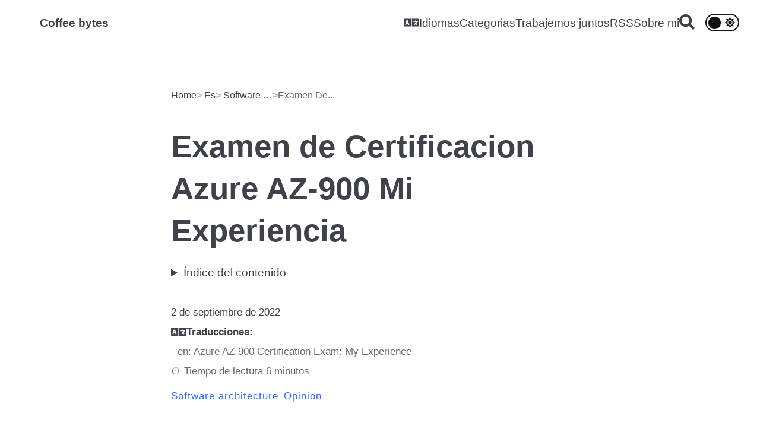

--- FILE ---
content_type: text/html; charset=utf-8
request_url: https://coffeebytes.dev/es/software-architecture/examen-de-certificacion-azure-az-900-mi-experiencia/
body_size: 16241
content:
<!DOCTYPE html>
<html data-theme="dark" lang="es"><head>
    <meta charset="utf-8">
    <meta name="viewport" content="width=device-width, initial-scale=1">
    
    <link rel="alternate" href="https://coffeebytes.dev/es/software-architecture/examen-de-certificacion-azure-az-900-mi-experiencia/" hreflang="es" />
    
        <link rel="alternate" href="https://coffeebytes.dev/en/software-architecture/azure-az-900-certification-exam-my-experience/" hreflang="en" />
    

    <script>
    !function(t,e){var o,n,p,r;e.__SV||(window.posthog=e,e._i=[],e.init=function(i,s,a){function g(t,e){var o=e.split(".");2==o.length&&(t=t[o[0]],e=o[1]),t[e]=function(){t.push([e].concat(Array.prototype.slice.call(arguments,0)))}}(p=t.createElement("script")).type="text/javascript",p.crossOrigin="anonymous",p.async=!0,p.src=s.api_host.replace(".i.posthog.com","-assets.i.posthog.com")+"/static/array.js",(r=t.getElementsByTagName("script")[0]).parentNode.insertBefore(p,r);var u=e;for(void 0!==a?u=e[a]=[]:a="posthog",u.people=u.people||[],u.toString=function(t){var e="posthog";return"posthog"!==a&&(e+="."+a),t||(e+=" (stub)"),e},u.people.toString=function(){return u.toString(1)+".people (stub)"},o="init capture register register_once register_for_session unregister unregister_for_session getFeatureFlag getFeatureFlagPayload isFeatureEnabled reloadFeatureFlags updateEarlyAccessFeatureEnrollment getEarlyAccessFeatures on onFeatureFlags onSurveysLoaded onSessionId getSurveys getActiveMatchingSurveys renderSurvey canRenderSurvey identify setPersonProperties group resetGroups setPersonPropertiesForFlags resetPersonPropertiesForFlags setGroupPropertiesForFlags resetGroupPropertiesForFlags reset get_distinct_id getGroups get_session_id get_session_replay_url alias set_config startSessionRecording stopSessionRecording sessionRecordingStarted captureException loadToolbar get_property getSessionProperty createPersonProfile opt_in_capturing opt_out_capturing has_opted_in_capturing has_opted_out_capturing clear_opt_in_out_capturing debug getPageViewId captureTraceFeedback captureTraceMetric".split(" "),n=0;n<o.length;n++)g(u,o[n]);e._i.push([i,s,a])},e.__SV=1)}(document,window.posthog||[]);
    posthog.init('phc_bdNibmcFfhKQR6vm69bRtnnlzgkkO7cOSj44R09E98o', {
        api_host: 'https://us.i.posthog.com',
        person_profiles: 'identified_only', 
    })
</script>


<link async rel="stylesheet" href="/css/style.bundle.min.77642ef6970fee03048195f5b98d9aa46ef4e67031e062c74aebf65b388ec29e.css" integrity="sha256-d2Qu9pcP7gMEgZX1uY2apG705nAx4GLHSuv2WziOwp4=">
    
    <title>Examen de Certificacion Azure AZ-900 Mi Experiencia | Coffee bytes</title>













    


    

<meta name="robots" content="index, follow" />
<meta name="title" content="Examen de Certificacion Azure AZ-900 Mi Experiencia" />
<meta name="description" content="Mi experiencia personal, recomendaciones y todas las referencias que estudié para aprobar el examen de certificación Microsoft Azure AZ-900 Fundamentals, costo de la certificación AZ 900." />
<meta name="author" content="Eduardo Zepeda" />











<meta property="og:type" content="article" />
<meta property="og:site_name" content="Coffee bytes" />

<meta property="article:author" content="Eduardo Zepeda">
<meta property="article:published_time" content="2022-09-02T00:00:00Z">
<meta property="article:modified_time" content="2025-12-31T19:03:01Z">


<meta http-equiv="content-language" name="language" content="es">
<meta property="og:locale" content="es">
<meta property="og:url" content="https://coffeebytes.dev/es/software-architecture/examen-de-certificacion-azure-az-900-mi-experiencia/" />
<meta property="og:title" content="Examen de Certificacion Azure AZ-900 Mi Experiencia" />
<meta property="og:description" content="Mi experiencia personal, recomendaciones y todas las referencias que estudié para aprobar el examen de certificación Microsoft Azure AZ-900 Fundamentals, costo de la certificación AZ 900." />


<meta property="og:image" content="https://coffeebytes.dev/es/software-architecture/examen-de-certificacion-azure-az-900-mi-experiencia/images/mi-experiencia-con-azure.jpg" />


<meta property="twitter:card" content="summary_large_image" />
<meta property="twitter:url" content="https://coffeebytes.dev/es/software-architecture/examen-de-certificacion-azure-az-900-mi-experiencia/" />
<meta property="twitter:title" content="Examen de Certificacion Azure AZ-900 Mi Experiencia" />
<meta property="twitter:description" content="Mi experiencia personal, recomendaciones y todas las referencias que estudié para aprobar el examen de certificación Microsoft Azure AZ-900 Fundamentals, costo de la certificación AZ 900." />

<meta property="twitter:image" content="https://coffeebytes.dev/es/software-architecture/examen-de-certificacion-azure-az-900-mi-experiencia/images/mi-experiencia-con-azure.jpg" />


<link rel="canonical" href="https://coffeebytes.dev/es/software-architecture/examen-de-certificacion-azure-az-900-mi-experiencia/" /><link rel="alternate" type="application/json" href="https://coffeebytes.dev/es/software-architecture/examen-de-certificacion-azure-az-900-mi-experiencia/index.json" title="Coffee bytes" />
<link rel="alternate" type="application/rss+xml" href="https://coffeebytes.dev/es/software-architecture/examen-de-certificacion-azure-az-900-mi-experiencia/index.xml" title="Coffee bytes" />





  












  
    
      <script defer src="/js/bundle.es.min.7b4f3b81b095f8a9f30cf499aedfd3a7910370a48e3f521ca1e1f613c75c3b98.js" integrity="sha256-e087gbCV&#43;KnzDPSZrt/Tp5EDcKSOP1IcoeH2E8dcO5g=" crossorigin="anonymous"></script>
    
  




<script async src="/js/searchBundle.min.f4a24066ed311a5ae828a76f8c2799700628871fa9746f7dfb88c0863b951c09.js"></script>
    
    
    


<script async src="https://pagead2.googlesyndication.com/pagead/js/adsbygoogle.js?client=ca-pub-4250730649804995"
     crossorigin="anonymous"></script>

</head><body id="hamburger-grid" hx-boost="true" hx-ext="head-support">
    <aside aria-label="Menu lateral" id="sidebar" class="sidebarHidden">
    
    <div role="navigation" aria-label="Cerrar menú lateral" id="close-icon" class="close" tabindex="0"></div>
    <ul class="nav-menu-sidebar">
    <li class="dropdown nav-link">
        <button class="dropbtn"><svg class="social-icon language-solid-icon" xmlns="http://www.w3.org/2000/svg" viewBox="0 0 640 512"><!--!Font Awesome Free 6.5.1 by @fontawesome - https://fontawesome.com License - https://fontawesome.com/license/free Copyright 2024 Fonticons, Inc.--><path d="M152.1 236.2c-3.5-12.1-7.8-33.2-7.8-33.2h-.5s-4.3 21.1-7.8 33.2l-11.1 37.5H163zM616 96H336v320h280c13.3 0 24-10.7 24-24V120c0-13.3-10.7-24-24-24zm-24 120c0 6.6-5.4 12-12 12h-11.4c-6.9 23.6-21.7 47.4-42.7 69.9 8.4 6.4 17.1 12.5 26.1 18 5.5 3.4 7.3 10.5 4.1 16.2l-7.9 13.9c-3.4 5.9-10.9 7.8-16.7 4.3-12.6-7.8-24.5-16.1-35.4-24.9-10.9 8.7-22.7 17.1-35.4 24.9-5.8 3.5-13.3 1.6-16.7-4.3l-7.9-13.9c-3.2-5.6-1.4-12.8 4.2-16.2 9.3-5.7 18-11.7 26.1-18-7.9-8.4-14.9-17-21-25.7-4-5.7-2.2-13.6 3.7-17.1l6.5-3.9 7.3-4.3c5.4-3.2 12.4-1.7 16 3.4 5 7 10.8 14 17.4 20.9 13.5-14.2 23.8-28.9 30-43.2H412c-6.6 0-12-5.4-12-12v-16c0-6.6 5.4-12 12-12h64v-16c0-6.6 5.4-12 12-12h16c6.6 0 12 5.4 12 12v16h64c6.6 0 12 5.4 12 12zM0 120v272c0 13.3 10.7 24 24 24h280V96H24c-13.3 0-24 10.7-24 24zm58.9 216.1L116.4 167c1.7-4.9 6.2-8.1 11.4-8.1h32.5c5.1 0 9.7 3.3 11.4 8.1l57.5 169.1c2.6 7.8-3.1 15.9-11.4 15.9h-22.9a12 12 0 0 1 -11.5-8.6l-9.4-31.9h-60.2l-9.1 31.8c-1.5 5.1-6.2 8.7-11.5 8.7H70.3c-8.2 0-14-8.1-11.4-15.9z"/></svg>Idiomas</button>
        <div class="dropdown-content">
            
            <a class="dropdown-menu-item" aria-label="Idioma: English" href="https://coffeebytes.dev/en/">English</a>
            
            <a class="dropdown-menu-item" aria-label="Idioma: Español" href="https://coffeebytes.dev/es/">Español</a>
            
        </div>
    </li>
    <li class="dropdown nav-link">
        <div><a aria-label="Enlace a la lista de categorias" href="/es/categories/">Categorias</a></div>
        <div class="dropdown-content dropdown-categories">
            <ul class="category-list">
    
    <li class="dropdown-category-item"><a title=algorithms aria-label="Enlace hacia la categoria: Algorithms" href="https://coffeebytes.dev/es/algorithms/">Algorithms</a></li>
    
    <li class="dropdown-category-item"><a title=algoritmos aria-label="Enlace hacia la categoria: Algoritmos" href="https://coffeebytes.dev/es/algoritmos/">Algoritmos</a></li>
    
    <li class="dropdown-category-item"><a title=artificial&#32;intelligence aria-label="Enlace hacia la categoria: Artificial intelligence" href="https://coffeebytes.dev/es/artificial-intelligence/">Artificial intelligence</a></li>
    
    <li class="dropdown-category-item"><a title=databases aria-label="Enlace hacia la categoria: Databases" href="https://coffeebytes.dev/es/databases/">Databases</a></li>
    
    <li class="dropdown-category-item"><a title=django aria-label="Enlace hacia la categoria: Django" href="https://coffeebytes.dev/es/django/">Django</a></li>
    
    <li class="dropdown-category-item"><a title=docker aria-label="Enlace hacia la categoria: Docker" href="https://coffeebytes.dev/es/docker/">Docker</a></li>
    
    <li class="dropdown-category-item"><a title=fastapi aria-label="Enlace hacia la categoria: Fastapi" href="https://coffeebytes.dev/es/fastapi/">Fastapi</a></li>
    
    <li class="dropdown-category-item"><a title=git aria-label="Enlace hacia la categoria: Git" href="https://coffeebytes.dev/es/git/">Git</a></li>
    
    <li class="dropdown-category-item"><a title=go aria-label="Enlace hacia la categoria: Go" href="https://coffeebytes.dev/es/go/">Go</a></li>
    
    <li class="dropdown-category-item"><a title=htmx aria-label="Enlace hacia la categoria: Htmx" href="https://coffeebytes.dev/es/htmx/">Htmx</a></li>
    
    <li class="dropdown-category-item"><a title=javascript aria-label="Enlace hacia la categoria: Javascript" href="https://coffeebytes.dev/es/javascript/">Javascript</a></li>
    
    <li class="dropdown-category-item"><a title=linux aria-label="Enlace hacia la categoria: Linux" href="https://coffeebytes.dev/es/linux/">Linux</a></li>
    
    <li class="dropdown-category-item"><a title=opinion aria-label="Enlace hacia la categoria: Opinion" href="https://coffeebytes.dev/es/opinion/">Opinion</a></li>
    
    <li class="dropdown-category-item"><a title=python aria-label="Enlace hacia la categoria: Python" href="https://coffeebytes.dev/es/python/">Python</a></li>
    
    <li class="dropdown-category-item"><a title=react aria-label="Enlace hacia la categoria: React" href="https://coffeebytes.dev/es/react/">React</a></li>
    
    <li class="dropdown-category-item"><a title=rust aria-label="Enlace hacia la categoria: Rust" href="https://coffeebytes.dev/es/rust/">Rust</a></li>
    
    <li class="dropdown-category-item"><a title=seo aria-label="Enlace hacia la categoria: Seo" href="https://coffeebytes.dev/es/seo/">Seo</a></li>
    
    <li class="dropdown-category-item"><a title=software&#32;architecture aria-label="Enlace hacia la categoria: Software architecture" href="https://coffeebytes.dev/es/software-architecture/">Software architecture</a></li>
    
    <li class="dropdown-category-item"><a title=testing aria-label="Enlace hacia la categoria: Testing" href="https://coffeebytes.dev/es/testing/">Testing</a></li>
    
    <li class="dropdown-category-item"><a title=typescript aria-label="Enlace hacia la categoria: Typescript" href="https://coffeebytes.dev/es/typescript/">Typescript</a></li>
    
</ul>
        </div>
    </li>
    <li class="nav-link">
    <a class="" href="https://coffeebytes.dev/es/pages/trabajemos-juntos/"
        aria-label="Trabajemos juntos menu" >
        
        Trabajemos juntos
    </a>
    </li>
    
    <li class="nav-link">
    <a class="" href="https://coffeebytes.dev/es/index.xml"
        aria-label="RSS menu"  hx-boost="false" >
        
        RSS
    </a>
    </li>
    
    <li class="nav-link">
    <a class="" href="https://coffeebytes.dev/es/authors/eduardo-zepeda/"
        aria-label="Sobre mi menu" >
        
        Sobre mi
    </a>
    </li>
    
    
    <li class="nav-link"><a href="/es/search" aria-label="Buscar"><svg class="social-icon search-icon" xmlns="http://www.w3.org/2000/svg" viewBox="0 0 512 512"><!-- Font Awesome Free 5.15.4 by @fontawesome - https://fontawesome.com License - https://fontawesome.com/license/free (Icons: CC BY 4.0, Fonts: SIL OFL 1.1, Code: MIT License) --><path d="M505 442.7L405.3 343c-4.5-4.5-10.6-7-17-7H372c27.6-35.3 44-79.7 44-128C416 93.1 322.9 0 208 0S0 93.1 0 208s93.1 208 208 208c48.3 0 92.7-16.4 128-44v16.3c0 6.4 2.5 12.5 7 17l99.7 99.7c9.4 9.4 24.6 9.4 33.9 0l28.3-28.3c9.4-9.4 9.4-24.6.1-34zM208 336c-70.7 0-128-57.2-128-128 0-70.7 57.2-128 128-128 70.7 0 128 57.2 128 128 0 70.7-57.2 128-128 128z"/></svg></a></li>
    
</ul>
</aside>
<div role="button" aria-label="Hacer scroll hasta la parte superior" id="scroll-up" class="scroll-up hidden"  tabindex="0">
    
    <svg class="toggle-theme-icon arrow-up-icon" xmlns="http://www.w3.org/2000/svg" viewBox="0 0 448 512"><!-- Font Awesome Free 5.15.4 by @fontawesome - https://fontawesome.com License - https://fontawesome.com/license/free (Icons: CC BY 4.0, Fonts: SIL OFL 1.1, Code: MIT License) --><path d="M34.9 289.5l-22.2-22.2c-9.4-9.4-9.4-24.6 0-33.9L207 39c9.4-9.4 24.6-9.4 33.9 0l194.3 194.3c9.4 9.4 9.4 24.6 0 33.9L413 289.4c-9.5 9.5-25 9.3-34.3-.4L264 168.6V456c0 13.3-10.7 24-24 24h-32c-13.3 0-24-10.7-24-24V168.6L69.2 289.1c-9.3 9.8-24.8 10-34.3.4z"/></svg>
</div>
<nav id="nav" role="navigation" aria-label="Menú principal">
    <div id="burger-icon" class="nav-burger" tabindex="0">
    <div class="burger-line"></div>
    <div class="burger-line"></div>
    <div class="burger-line"></div>
</div>
    <div class="site-name-nav"><strong><a href="/">Coffee bytes</a></strong></div>
    <section class="nav-menu" aria-label="Barra de navegación">
    <ul class="nav-menu-ul">
        <li class="dropdown nav-link">
            <div class="dropbtn"><svg class="social-icon language-solid-icon" xmlns="http://www.w3.org/2000/svg" viewBox="0 0 640 512"><!--!Font Awesome Free 6.5.1 by @fontawesome - https://fontawesome.com License - https://fontawesome.com/license/free Copyright 2024 Fonticons, Inc.--><path d="M152.1 236.2c-3.5-12.1-7.8-33.2-7.8-33.2h-.5s-4.3 21.1-7.8 33.2l-11.1 37.5H163zM616 96H336v320h280c13.3 0 24-10.7 24-24V120c0-13.3-10.7-24-24-24zm-24 120c0 6.6-5.4 12-12 12h-11.4c-6.9 23.6-21.7 47.4-42.7 69.9 8.4 6.4 17.1 12.5 26.1 18 5.5 3.4 7.3 10.5 4.1 16.2l-7.9 13.9c-3.4 5.9-10.9 7.8-16.7 4.3-12.6-7.8-24.5-16.1-35.4-24.9-10.9 8.7-22.7 17.1-35.4 24.9-5.8 3.5-13.3 1.6-16.7-4.3l-7.9-13.9c-3.2-5.6-1.4-12.8 4.2-16.2 9.3-5.7 18-11.7 26.1-18-7.9-8.4-14.9-17-21-25.7-4-5.7-2.2-13.6 3.7-17.1l6.5-3.9 7.3-4.3c5.4-3.2 12.4-1.7 16 3.4 5 7 10.8 14 17.4 20.9 13.5-14.2 23.8-28.9 30-43.2H412c-6.6 0-12-5.4-12-12v-16c0-6.6 5.4-12 12-12h64v-16c0-6.6 5.4-12 12-12h16c6.6 0 12 5.4 12 12v16h64c6.6 0 12 5.4 12 12zM0 120v272c0 13.3 10.7 24 24 24h280V96H24c-13.3 0-24 10.7-24 24zm58.9 216.1L116.4 167c1.7-4.9 6.2-8.1 11.4-8.1h32.5c5.1 0 9.7 3.3 11.4 8.1l57.5 169.1c2.6 7.8-3.1 15.9-11.4 15.9h-22.9a12 12 0 0 1 -11.5-8.6l-9.4-31.9h-60.2l-9.1 31.8c-1.5 5.1-6.2 8.7-11.5 8.7H70.3c-8.2 0-14-8.1-11.4-15.9z"/></svg>Idiomas</div>
            <div class="dropdown-content">
                
                <a class="dropdown-menu-item" aria-label="Idioma: English"
                    href="https://coffeebytes.dev/en/">English</a>
                
                <a class="dropdown-menu-item" aria-label="Idioma: Español"
                    href="https://coffeebytes.dev/es/">Español</a>
                
            </div>
        </li>
        
        
        <li class="dropdown nav-link">
            <div><a aria-label=Enlace&#32;a&#32;la&#32;lista&#32;de&#32;categorias href="/es/categories/">Categorias</a></div>
            <div class="dropdown-content dropdown-categories">
                <ul class="category-list">
    
    <li class="dropdown-category-item"><a title=algorithms aria-label="Enlace hacia la categoria: Algorithms" href="https://coffeebytes.dev/es/algorithms/">Algorithms</a></li>
    
    <li class="dropdown-category-item"><a title=algoritmos aria-label="Enlace hacia la categoria: Algoritmos" href="https://coffeebytes.dev/es/algoritmos/">Algoritmos</a></li>
    
    <li class="dropdown-category-item"><a title=artificial&#32;intelligence aria-label="Enlace hacia la categoria: Artificial intelligence" href="https://coffeebytes.dev/es/artificial-intelligence/">Artificial intelligence</a></li>
    
    <li class="dropdown-category-item"><a title=databases aria-label="Enlace hacia la categoria: Databases" href="https://coffeebytes.dev/es/databases/">Databases</a></li>
    
    <li class="dropdown-category-item"><a title=django aria-label="Enlace hacia la categoria: Django" href="https://coffeebytes.dev/es/django/">Django</a></li>
    
    <li class="dropdown-category-item"><a title=docker aria-label="Enlace hacia la categoria: Docker" href="https://coffeebytes.dev/es/docker/">Docker</a></li>
    
    <li class="dropdown-category-item"><a title=fastapi aria-label="Enlace hacia la categoria: Fastapi" href="https://coffeebytes.dev/es/fastapi/">Fastapi</a></li>
    
    <li class="dropdown-category-item"><a title=git aria-label="Enlace hacia la categoria: Git" href="https://coffeebytes.dev/es/git/">Git</a></li>
    
    <li class="dropdown-category-item"><a title=go aria-label="Enlace hacia la categoria: Go" href="https://coffeebytes.dev/es/go/">Go</a></li>
    
    <li class="dropdown-category-item"><a title=htmx aria-label="Enlace hacia la categoria: Htmx" href="https://coffeebytes.dev/es/htmx/">Htmx</a></li>
    
    <li class="dropdown-category-item"><a title=javascript aria-label="Enlace hacia la categoria: Javascript" href="https://coffeebytes.dev/es/javascript/">Javascript</a></li>
    
    <li class="dropdown-category-item"><a title=linux aria-label="Enlace hacia la categoria: Linux" href="https://coffeebytes.dev/es/linux/">Linux</a></li>
    
    <li class="dropdown-category-item"><a title=opinion aria-label="Enlace hacia la categoria: Opinion" href="https://coffeebytes.dev/es/opinion/">Opinion</a></li>
    
    <li class="dropdown-category-item"><a title=python aria-label="Enlace hacia la categoria: Python" href="https://coffeebytes.dev/es/python/">Python</a></li>
    
    <li class="dropdown-category-item"><a title=react aria-label="Enlace hacia la categoria: React" href="https://coffeebytes.dev/es/react/">React</a></li>
    
    <li class="dropdown-category-item"><a title=rust aria-label="Enlace hacia la categoria: Rust" href="https://coffeebytes.dev/es/rust/">Rust</a></li>
    
    <li class="dropdown-category-item"><a title=seo aria-label="Enlace hacia la categoria: Seo" href="https://coffeebytes.dev/es/seo/">Seo</a></li>
    
    <li class="dropdown-category-item"><a title=software&#32;architecture aria-label="Enlace hacia la categoria: Software architecture" href="https://coffeebytes.dev/es/software-architecture/">Software architecture</a></li>
    
    <li class="dropdown-category-item"><a title=testing aria-label="Enlace hacia la categoria: Testing" href="https://coffeebytes.dev/es/testing/">Testing</a></li>
    
    <li class="dropdown-category-item"><a title=typescript aria-label="Enlace hacia la categoria: Typescript" href="https://coffeebytes.dev/es/typescript/">Typescript</a></li>
    
</ul>
            </div>
        </li>
        
        <li class="nav-link"> 
            <a class="nav-a " href="https://coffeebytes.dev/es/pages/trabajemos-juntos/"
                aria-label="Trabajemos juntos" >
                
                Trabajemos juntos
            </a>
        </li>
        
        <li class="nav-link"> 
            <a class="nav-a " href="https://coffeebytes.dev/es/index.xml"
                aria-label="RSS"  hx-boost="false" >
                
                RSS
            </a>
        </li>
        
        <li class="nav-link"> 
            <a class="nav-a " href="https://coffeebytes.dev/es/authors/eduardo-zepeda/"
                aria-label="Sobre mi" >
                
                Sobre mi
            </a>
        </li>
        
        
        <li>
            <a href="/es/search" class="search-icon" title="Buscar" aria-label="Buscar"><svg class="social-icon search-icon" xmlns="http://www.w3.org/2000/svg" viewBox="0 0 512 512"><!-- Font Awesome Free 5.15.4 by @fontawesome - https://fontawesome.com License - https://fontawesome.com/license/free (Icons: CC BY 4.0, Fonts: SIL OFL 1.1, Code: MIT License) --><path d="M505 442.7L405.3 343c-4.5-4.5-10.6-7-17-7H372c27.6-35.3 44-79.7 44-128C416 93.1 322.9 0 208 0S0 93.1 0 208s93.1 208 208 208c48.3 0 92.7-16.4 128-44v16.3c0 6.4 2.5 12.5 7 17l99.7 99.7c9.4 9.4 24.6 9.4 33.9 0l28.3-28.3c9.4-9.4 9.4-24.6.1-34zM208 336c-70.7 0-128-57.2-128-128 0-70.7 57.2-128 128-128 70.7 0 128 57.2 128 128 0 70.7-57.2 128-128 128z"/></svg></a>
        </li>
        
    </ul>
</section>
    <div class="theme-toggle"> <input id="toggle-switch" type="checkbox" checked />
<label aria-label=Alternar&#32;el&#32;tema&#32;de&#32;la&#32;interfaz id="toggle-label" for="toggle-switch" tabindex="0">
    <svg class="toggle-theme-icon moon-icon" xmlns="http://www.w3.org/2000/svg" viewBox="0 0 512 512"><!-- Font Awesome Free 5.15.4 by @fontawesome - https://fontawesome.com License - https://fontawesome.com/license/free (Icons: CC BY 4.0, Fonts: SIL OFL 1.1, Code: MIT License) --><path d="M283.211 512c78.962 0 151.079-35.925 198.857-94.792 7.068-8.708-.639-21.43-11.562-19.35-124.203 23.654-238.262-71.576-238.262-196.954 0-72.222 38.662-138.635 101.498-174.394 9.686-5.512 7.25-20.197-3.756-22.23A258.156 258.156 0 0 0 283.211 0c-141.309 0-256 114.511-256 256 0 141.309 114.511 256 256 256z"/></svg>
    <svg class="toggle-theme-icon sun-icon" xmlns="http://www.w3.org/2000/svg" viewBox="0 0 512 512"><!-- Font Awesome Free 5.15.4 by @fontawesome - https://fontawesome.com License - https://fontawesome.com/license/free (Icons: CC BY 4.0, Fonts: SIL OFL 1.1, Code: MIT License) --><path d="M256 160c-52.9 0-96 43.1-96 96s43.1 96 96 96 96-43.1 96-96-43.1-96-96-96zm246.4 80.5l-94.7-47.3 33.5-100.4c4.5-13.6-8.4-26.5-21.9-21.9l-100.4 33.5-47.4-94.8c-6.4-12.8-24.6-12.8-31 0l-47.3 94.7L92.7 70.8c-13.6-4.5-26.5 8.4-21.9 21.9l33.5 100.4-94.7 47.4c-12.8 6.4-12.8 24.6 0 31l94.7 47.3-33.5 100.5c-4.5 13.6 8.4 26.5 21.9 21.9l100.4-33.5 47.3 94.7c6.4 12.8 24.6 12.8 31 0l47.3-94.7 100.4 33.5c13.6 4.5 26.5-8.4 21.9-21.9l-33.5-100.4 94.7-47.3c13-6.5 13-24.7.2-31.1zm-155.9 106c-49.9 49.9-131.1 49.9-181 0-49.9-49.9-49.9-131.1 0-181 49.9-49.9 131.1-49.9 181 0 49.9 49.9 49.9 131.1 0 181z"/></svg>
</label>
    </div>
</nav><main id="main">
        <div class="main">



















































<script type="application/ld+json">
{
    "@context": "http://schema.org",
    "@graph": [
        {
        "@type": "WebPage",
        "@id": "https://coffeebytes.dev/es/software-architecture/examen-de-certificacion-azure-az-900-mi-experiencia/#webpage",
        "url": "https://coffeebytes.dev/es/software-architecture/examen-de-certificacion-azure-az-900-mi-experiencia/",
        "name": "Examen de Certificacion Azure AZ-900 Mi Experiencia",
        "isPartOf": {
            "@id": "https://coffeebytes.dev/#website"
        },
        "mainEntity": {
            "@type": "BlogPosting"
        },
        
        "inLanguage": "es",
        "potentialAction": [
            {
                "@type": "ReadAction",
                "target": [
                    "https://coffeebytes.dev/es/software-architecture/examen-de-certificacion-azure-az-900-mi-experiencia/"
                ]
            }
        ]
},
        {
    "@type": "WebSite",
    "@id": "https://coffeebytes.dev/#website",
    "url": "https://coffeebytes.dev/",
    "name": "Coffee bytes",
    "description": "",
    "publisher": {
        "@id": "https://coffeebytes.dev/#organization"
    },
    "inLanguage": "es"
},
        {
"@type": "Organization",
"@id": "https://coffeebytes.dev/#organization",
"name": "Coffee bytes",
"url": "https://coffeebytes.dev/"
},
        {
    "@type": "Blog",
    "@id": "https://coffeebytes.dev/#blog",
    "name": "Coffee bytes",
    "url": "https://coffeebytes.dev/",
    "description": "Mi Blog de Desarrollo Web Full-stack en Linux con mis opiniones, tutoriales, ideas and críticas.",
    "thumbnailUrl": "https://coffeebytes.dev/",
    "license": "© All rights reserved",
    "mainEntityOfPage": {
        "@id": "https://coffeebytes.dev/es/software-architecture/examen-de-certificacion-azure-az-900-mi-experiencia/#webpage"
    },
    "potentialAction": {
        "@type": "SearchAction",
        "target": {
          "@type": "EntryPoint",
          "urlTemplate": "https://coffeebytes.dev/es/search?q={q}",
          "actionPlatform": [
            "http://schema.org/DesktopWebPlatform",
            "http://schema.org/MobileWebPlatform"
          ]
        },
        "query-input": "required name={q}"
    }
},
        {
  "@type": "BreadcrumbList",
  "@id": "https://coffeebytes.dev/es/software-architecture/examen-de-certificacion-azure-az-900-mi-experiencia/#breadcrumbs",
  "itemListElement": [
    {
      "@type": "ListItem",
      "position": 1,
      "name": "Home",
      "item": "https://coffeebytes.dev/"
    },
    {
      "@type": "ListItem",
      "position": 2,
      "name": "Español",
      "item": "https://coffeebytes.dev/es/"
    }
        ,{
          "@type": "ListItem",
          "position": 3,
          "name": "Software Architecture",
          "item": "https://coffeebytes.dev/es/software-architecture/"
        }
        ,{
          "@type": "ListItem",
          "position": 4,
          "name": "Examen De Certificacion Azure Az 900 Mi Experiencia",
          "item": "https://coffeebytes.dev/es/software-architecture/examen-de-certificacion-azure-az-900-mi-experiencia/"
        }
  ]
},
            {
    "@type": "Person",
    "@id": "https://coffeebytes.dev/es/authors/eduardo-zepeda/#author",
    "name": "Eduardo Zepeda",
    "url": "https://coffeebytes.dev/es/authors/eduardo-zepeda/",
    "image": "https://res.cloudinary.com/dwrscezd2/image/upload/v1751669772/coffee-bytes/ed-zepeda-250_khvdod.jpg",
    "sameAs": [
        "https://twitter.com/@hello_wired",
        
        "https://linkedin.com/in/eduardomzepeda",
        
        "https://github.com/EduardoZepeda",
        
        "https://instagram.com/zeedu.dev"
  ],
  "description": "Desarrollador web y predicador de GNU/Linux. Madurez sobre novedad, mejor hecho que perfecto. Antes creía en la bondad de las criptodivisas fuera de la especulación monetaria. Abierto al Rustaceanismo.",
  "jobTitle": "Web developer",
  "worksFor": {
      "@id": "https://coffeebytes.dev/#organization"
  },
  "memberOf": {
      "@id": "https://coffeebytes.dev/#organization"
  }
}
,
        
        
        {
            "@type": "BlogPosting",
            "articleSection": [ "software architecture" , "opinion" ],
            "articleBody": "El sábado 6 de agosto del 2022 presenté y aprobé mi examen para la certificación Microsoft Azure AZ-900.\n¿En que consiste la certificación AZ-900? La certificación AZ-900 Fundamentals garantiza que una persona conoce todos los servicios básicos que tiene la nube de microsoft, Azure, y sus aplicaciones empresariales.\nPara fines prácticos, te prepara para que sirvas como un intermediario que le recomienda servicios de Microsoft Azure a una empresa o tercero, de acuerdo a sus necesidades. O, que como profesional del software, puedas echar mano de todos los servicios que ofrece Azure. Suele leerse como algo sencillo pero Azure cuenta con una gran cantidad de servicios.\nPara conseguir lo anterior necestas conocer la arquitectura básica de Azure, sus diferentes servicios: computo, almacenamiento, inteligencia artificial, etc., sus características especiales, diferencias, y sus respectivos casos de uso.\nMi proceso de examen El examen se llevó a cabo a través de la plataforma Evaluaasi , a través de la cual descargas un programa que se conecta a un escritorio remoto para la realización al examen. Este programa monitoreará tu computadora y dispositivos conectados, probablemente para evitar que un usuario haga trampa de alguna manera; he escuchado que algunos procesos de evaluación son tan estrictos que solicitan ver la habitación en la que realizarás el examen antes de comenzar.\nPantalla de inicio de la plataforma de evaluassi\nLlegada la hora del examen, y una vez conectado al escritorio remoto, un evaluador colocará su usuario y contraseña para darte acceso al examen.\nSegún me dijeron en uno de sus correos, la aplicación del examen puede posponerse y son bastantes flexibles.\nFormato del examen AZ-900 La duración del examen es de aproximadamente 60 minutos y cuenta con 45 preguntas, hay preguntas de opción múltiple, verdadero o falso, de relacionar columnas e incluso algunas en las que tienes que elegir una opción del marketplace de Microsoft directamente, justo como si te encontraras en el navegador.\nPortal de azure\nPuedes saltar preguntas y marcarlas para regresar a ellas más adelante, lo cual te recomiendo bastante porque el tiempo está justo, a mi me sobraron 10 minutos, pero hubo algunas preguntas que no pude contestar en la primera vuelta.\nEl examen se divide en diferentes secciones, cada una con un valor diferente, generalmente fluctuando cerca del 20%.\nAl finalizar el examen, el sistema calcula tu puntuación de manera automática, y te informa si aprobaste. Requieres un mínimo de 700 puntos de un máximo 1000 puntos para aprobar.\nContenido del examen de certificación AZ-900 El examen está fuertemente orientado a las aplicaciones prácticas de los servicios de la nube. Este cuenta con preguntas enfocadas a casos prácticos, donde una empresa ficticia necesita decidir que servicio de la nube puede satisfacer mejor sus necesidades, por lo que no basta con saber definiciones, sino tener muy claros los conceptos y entenderlos, para poder aplicarlos en un entorno un poco más parecido al real.\n¿En que idioma está el examen? Al momento de presentar el examen es posible seleccionar de entre varios idiomas, entre ellos inglés y español, por lo que despreocúpate si crees que el idioma será una barrera más en este examen.\n¿Dónde estudiar para el examen de certificación AZ-900? Para estudiar utilicé los siguientes recursos, te dejo una descripción breve de cada uno.\nMicrosoft Learn La plataforma de microsoft Learn es el recurso por defecto, pues nadie mejor que microsoft para para empezar a leer las características básicas de la nube de Azure. Sin embargo, al ser una solución basada únicamente en texto puede llegar a ser algo tediosa. Además, la gran cantidad de información puede hacer que se sientan perdidas aquellas personas que tienen su primer acercamiento con las nuevas tecnologías.\nPlataforma de microsoft learning\nLa plataforma de e-learning también está disponible en español, solo selecciona el idioma.\nLee más adelante para detalles del contenido de esta plataforma.\nAprenderbigdata Aprenderbigdata tiene una guia de examen en 5 archivos PDF bastante completa con preguntas en español, que puedes usar a manera de cuestionario de repaso, se encuentra casi al final de la página.\nSitio web de Adam Marczac El sitio web de Marczac tiene un repaso completo del contenido de la certificación AZ-900, organizado en secciones, junto con un formulario interactivo en el que puedes probar tus conocimientos al momento, además de enlaces a sus videos de youtube. Yo lo recomiendo muchísimo.\nJohn Savill\u0026rsquo;s Technical Training Entre los recursos que usé para estudiar quiero destacar el siguiente video de John Savill, pues me pareció el más completo y mejor explicado:\nEs un repaso de 3 horas en inglés, en el que te explican lo básico de la nube de Azure, de una manera más estructurada y visual. Como un plano gigante de la nube, en el que van explicándote cada parte y como se relaciona con las otras.\n¿Cuánto cuesta la certificación AZ-900? ¿Es gratis? La certificación cuesta alrededor de $90 USD directamente con microsoft, pero yo la he obtenido de manera gratuita como parte de un reto de certificación de la plataforma de aprendizaje de Platzi .\nTengo entendido que si te registras en la plataforma de e-learning Microsoft Learn, suelen regalar cupones de vez en cuando.\nCon tantos cupones y otras opciones gratuitas, yo no te recomiendo que desembolses el dinero de tu bolsillo sino que esperes a que aparezca alguna oportunidad de obtenerla de manera gratuita o mucho más barata.\nProceso de certificación gratuita Az-900 por parte de Platzi Hace un par de meses Platzi ofrecía un reto en el que te obsequian la oportunidad de certificarte de manera completamente gratuita, a través de su plataforma, con dos requisitos: aprobar una serie de cursos en su plataforma, con sus respectivos exámenes, y completar un laboratorio de prácticas de Microsoft Learn.\nCursos de Platzi requeridos para el AZ-900 El proceso consiste en terminar los siguientes 4 cursos:\nFundamentos de Ingeniería de Software Curso de Introducción a la Terminal y Línea de Comandos Curso de Administración de Servidores Linux Curso de Introducción a la Nube con Azure En general los dos primeros son bastantes sencillos, sobre todo si ya tienes experiencia usando los comandos básicos de la linea de comandos , los últimos dos sí requieren algo de experiencia o mucha práctica de tu parte para aprobarlos.\nCurso de administración de servidores Linux\nPrácticas de Microsoft Learn El laboratorio de prácticas son una serie de 20 cursos en los que cada curso se subidivide en teoría y práctica. En la parte teórica te muestran los fundamentos del tema de manera escrita, mientras que la parte práctica consiste en un pequeño formulario de 3-4 preguntas en el que se evalua el contenido anterior, pero a manera de aplicación práctica.\nPor ejemplo: \u0026ldquo;Una empresa quiere implementar una casilla de votación en la que la seguridad sea máxima, ¿qué servicio de Microsoft Azure le recomendarías usar\u0026rdquo;.\nInsignia de Azure Fundamentals Si apruebas el examen, tendrás acceso a la insignia de Microsoft AZ-900 Fundamentals, la cual puedes registrar en Credly, o colocar directamente su badge en un sitio web, tu perfil de Linkedin u otro medio.\nEsta es la mía, alojada en credly.\n",
            "name": "Examen de Certificacion Azure AZ-900 Mi Experiencia",
            "headline": "Examen de Certificacion Azure AZ-900 Mi Experiencia",
            "alternativeHeadline":  null ,
            "description": "Mi experiencia personal, recomendaciones y todas las referencias que estudié para aprobar el examen de certificación Microsoft Azure AZ-900 Fundamentals, costo de la certificación AZ 900.",
            "inLanguage": "es",
            "mainEntityOfPage": {
                "@id": "https://coffeebytes.dev/es/software-architecture/examen-de-certificacion-azure-az-900-mi-experiencia/#webpage"
            },
            "isPartOf": {
                "@id": "https://coffeebytes.dev/#blog"
            },
            "author" : [{"@id":"https://coffeebytes.dev/es/authors/eduardo-zepeda/#author"}],
            "creator" : [{"@id":"https://coffeebytes.dev/es/authors/eduardo-zepeda/#author"}],
            "accountablePerson" : [{"@id":"https://coffeebytes.dev/es/authors/eduardo-zepeda/#author"}],
            "copyrightHolder" : [{"@id":"https://coffeebytes.dev/es/authors/eduardo-zepeda/#author"}],
            "copyrightYear" : "2022",
            "dateCreated": "2022-09-02T00:00:00.00Z",
            "datePublished": "2022-09-02T00:00:00.00Z",
            "dateModified": "2025-12-31T19:03:01.23Z",
            "publisher":{
                "@type":"Organization",
                "name": "Coffee bytes",
                "url": "https://coffeebytes.dev/",
                "logo": {
                    "@type": "ImageObject",
                    "url": "https://coffeebytes.dev/",
                    "width":"32",
                    "height":"32"
                }
            },
            
            "image": ["https://coffeebytes.dev/en/software-architecture/azure-az-900-certification-exam-my-experience/images/administracion-servidores-linux.jpg","https://coffeebytes.dev/en/software-architecture/azure-az-900-certification-exam-my-experience/images/aprender-big-data.jpg","https://coffeebytes.dev/en/software-architecture/azure-az-900-certification-exam-my-experience/images/evaluaasi-plataforma.jpg","https://coffeebytes.dev/en/software-architecture/azure-az-900-certification-exam-my-experience/images/mi-experiencia-con-azure.jpg","https://coffeebytes.dev/en/software-architecture/azure-az-900-certification-exam-my-experience/images/microsoft-certified-azure-fundamentals.png","https://coffeebytes.dev/en/software-architecture/azure-az-900-certification-exam-my-experience/images/plataforma-microsoft-learn.jpg","https://coffeebytes.dev/en/software-architecture/azure-az-900-certification-exam-my-experience/images/portal-azure.png"],
            "url" : "https://coffeebytes.dev/es/software-architecture/examen-de-certificacion-azure-az-900-mi-experiencia/",
            "wordCount" :  1180 ,
            "genre" : [ "software architecture" , "opinion" ],
            "keywords" : [ "devops" , "azure" , "opinion" , "certificacion" ],
            "isAccessibleForFree":  true ,
            "isFamilyFriendly":  true ,
                "audience": {
                    "@type": "Audience",
                    "name": "Web developers"
                }
            
        }
    ]
}
</script>




<div class="post-content-container">
    <div id="left-panel" class="left-panel"></div>
    <div class="post-container">
        <nav class="breadcrumbs">
  <ul id="breadcrumbs">
    <li class="breadcrumbs-item breadcrumbs-first">
      <a href="https://coffeebytes.dev/" class="text-blue-600 hover:underline">Home</a>
    </li><li class="breadcrumbs-item"><a href="/es/" class="text-blue-600 hover:underline capitalize">
            Es
          </a></li><li class="breadcrumbs-item"><a href="/es/software-architecture/" class="text-blue-600 hover:underline capitalize">
            Software …
          </a></li><li class="breadcrumbs-item"><span title="Examen De Certificacion Azure Az 900 Mi Experiencia" class="breadcrumbs-last">Examen De...</span></li></ul>
</nav>

        






        <article class="post">
            <h1>Examen de Certificacion Azure AZ-900 Mi Experiencia</h1>
            <section aria-label="" class="post-toc">
                
<details>
    <summary>Índice del contenido</summary>
    <p>Examen de Certificacion Azure AZ-900 Mi Experiencia</p>
    <div class="summary"><nav id="TableOfContents">
  <ul>
    <li><a href="#en-que-consiste-la-certificacion-az-900">¿En que consiste la certificación AZ-900?</a></li>
    <li><a href="#mi-proceso-de-examen">Mi proceso de examen</a></li>
    <li><a href="#formato-del-examen-az-900">Formato del examen AZ-900</a>
      <ul>
        <li><a href="#contenido-del-examen-de-certificacion-az-900">Contenido del examen de certificación AZ-900</a></li>
        <li><a href="#en-que-idioma-esta-el-examen">¿En que idioma está el examen?</a></li>
      </ul>
    </li>
    <li><a href="#donde-estudiar-para-el-examen-de-certificacion-az-900">¿Dónde estudiar para el examen de certificación AZ-900?</a>
      <ul>
        <li><a href="#microsoft-learn">Microsoft Learn</a></li>
        <li><a href="#aprenderbigdata">Aprenderbigdata</a></li>
        <li><a href="#sitio-web-de-adam-marczac">Sitio web de Adam Marczac</a></li>
        <li><a href="#john-savills-technical-training">John Savill&rsquo;s Technical Training</a></li>
      </ul>
    </li>
    <li><a href="#cuanto-cuesta-la-certificacion-az-900-es-gratis">¿Cuánto cuesta la certificación AZ-900? ¿Es gratis?</a></li>
    <li><a href="#proceso-de-certificacion-gratuita-az-900-por-parte-de-platzi">Proceso de certificación gratuita Az-900 por parte de Platzi</a>
      <ul>
        <li><a href="#cursos-de-platzi-requeridos-para-el-az-900">Cursos de Platzi requeridos para el AZ-900</a></li>
        <li><a href="#practicas-de-microsoft-learn">Prácticas de Microsoft Learn</a></li>
      </ul>
    </li>
    <li><a href="#insignia-de-azure-fundamentals">Insignia de Azure Fundamentals</a></li>
  </ul>
</nav></div>
</details>

            </section>
            

<section aria-label="" class="post-metadata">
    <div class="author-list">
    
</div>
    <div class="published-date"><time datetime=" 2022-09-02">2 de septiembre de 2022</time>
</div>
        
<div class="i18n-container">
    <div class="i18n-list"><svg class="social-icon language-solid-icon" xmlns="http://www.w3.org/2000/svg" viewBox="0 0 640 512"><!--!Font Awesome Free 6.5.1 by @fontawesome - https://fontawesome.com License - https://fontawesome.com/license/free Copyright 2024 Fonticons, Inc.--><path d="M152.1 236.2c-3.5-12.1-7.8-33.2-7.8-33.2h-.5s-4.3 21.1-7.8 33.2l-11.1 37.5H163zM616 96H336v320h280c13.3 0 24-10.7 24-24V120c0-13.3-10.7-24-24-24zm-24 120c0 6.6-5.4 12-12 12h-11.4c-6.9 23.6-21.7 47.4-42.7 69.9 8.4 6.4 17.1 12.5 26.1 18 5.5 3.4 7.3 10.5 4.1 16.2l-7.9 13.9c-3.4 5.9-10.9 7.8-16.7 4.3-12.6-7.8-24.5-16.1-35.4-24.9-10.9 8.7-22.7 17.1-35.4 24.9-5.8 3.5-13.3 1.6-16.7-4.3l-7.9-13.9c-3.2-5.6-1.4-12.8 4.2-16.2 9.3-5.7 18-11.7 26.1-18-7.9-8.4-14.9-17-21-25.7-4-5.7-2.2-13.6 3.7-17.1l6.5-3.9 7.3-4.3c5.4-3.2 12.4-1.7 16 3.4 5 7 10.8 14 17.4 20.9 13.5-14.2 23.8-28.9 30-43.2H412c-6.6 0-12-5.4-12-12v-16c0-6.6 5.4-12 12-12h64v-16c0-6.6 5.4-12 12-12h16c6.6 0 12 5.4 12 12v16h64c6.6 0 12 5.4 12 12zM0 120v272c0 13.3 10.7 24 24 24h280V96H24c-13.3 0-24 10.7-24 24zm58.9 216.1L116.4 167c1.7-4.9 6.2-8.1 11.4-8.1h32.5c5.1 0 9.7 3.3 11.4 8.1l57.5 169.1c2.6 7.8-3.1 15.9-11.4 15.9h-22.9a12 12 0 0 1 -11.5-8.6l-9.4-31.9h-60.2l-9.1 31.8c-1.5 5.1-6.2 8.7-11.5 8.7H70.3c-8.2 0-14-8.1-11.4-15.9z"/></svg><strong>Traducciones:</strong></div>
    <ul class="i18n-posts">
        
        <li class="i18n-post">
            <a title="Azure AZ-900 Certification Exam: My Experience" aria-label="Translated version: English" href="/en/software-architecture/azure-az-900-certification-exam-my-experience/">- en: Azure AZ-900 Certification Exam: My Experience</a>
        </li>
        
    </ul>
</div>

    
<div aria-label="Tiempo de lectura 6 minutos" class="reading-time">⏲ Tiempo de lectura 6 minutos</div>
    <div class="post-categories">
    
    <a class="post-category"
        aria-label="Enlace hacia la categoria: Software architecture" 
        href="https://coffeebytes.dev/es/software-architecture/">Software architecture</a>
    
    <a class="post-category"
        aria-label="Enlace hacia la categoria: Opinion" 
        href="https://coffeebytes.dev/es/opinion/">Opinion</a>
    
</div>
</section>
            
            


            <div class="content"><p>El sábado 6 de agosto del 2022 presenté  y aprobé mi examen para la certificación Microsoft Azure AZ-900.</p>
<h2 id="en-que-consiste-la-certificacion-az-900">¿En que consiste la certificación AZ-900?</h2>
<p>La certificación AZ-900 Fundamentals garantiza que una persona conoce todos los servicios básicos que tiene la nube de microsoft, Azure, y sus aplicaciones empresariales.</p>
<p>Para fines prácticos, te prepara para que sirvas como un intermediario que le recomienda servicios de Microsoft Azure a una empresa o tercero, de acuerdo a sus necesidades. O, que como profesional del software, puedas echar mano de todos los servicios que ofrece Azure. Suele leerse como algo sencillo pero Azure cuenta con una gran cantidad de servicios.</p>
<p>Para conseguir lo anterior necestas conocer la arquitectura básica de Azure, sus diferentes servicios: computo, almacenamiento, inteligencia artificial, etc., sus características especiales, diferencias, y sus respectivos casos de uso.</p>



<div class="google-ads-container-1124666671">
  <ins class="adsbygoogle"
      style="display:block; text-align:center;"
      data-ad-layout="in-article"
      data-ad-format="fluid"
      data-ad-client="ca-pub-4250730649804995"
      data-ad-slot="1124666671"></ins>
  <script>
      (adsbygoogle = window.adsbygoogle || []).push({});
  </script>
</div>




<div class="nc">
  <a rel="sponsored nofollow"href="https://namecheap.pxf.io/c/4085764/890711/5618" target="_top" id="890711">
<img src="//a.impactradius-go.com/display-ad/5618-890711" border="0" alt="" class="banner"/></a>
<img height="0" width="0" src="https://namecheap.pxf.io/i/4085764/890711/5618" style="position:absolute;visibility:hidden;" border="0" />
</div>

<style>
  .google-ads-container-1124666671{
    background-color: transparent;
    width: 100%;
    height: 90px;
  }
  @media (max-width: 720px) {
    .google-ads-container-1124666671 {
      height: 280px;
      width: 480px;
    }
  }
    @media (max-width: 480px) {
    .google-ads-container-1124666671 {
      height: 280px;
      width: 300px;
    }
  }
</style>
<h2 id="mi-proceso-de-examen">Mi proceso de examen</h2>
<p>El examen se llevó a cabo a través de la plataforma 

<a class="markdown-link" href="https://www.evaluaasi.com/" rel="noopener nofollow" target="_blank">Evaluaasi</a>
, a través de la cual descargas un programa que se conecta a un escritorio remoto para la realización al examen. Este programa monitoreará tu computadora y dispositivos conectados, probablemente para evitar que un usuario haga trampa de alguna manera; he escuchado que algunos procesos de evaluación son tan estrictos que solicitan ver la habitación en la que realizarás el examen antes de comenzar.</p>
<a hx-boost="false" href="/en/software-architecture/azure-az-900-certification-exam-my-experience/images/evaluaasi-plataforma.jpg">
<figure class="md-local-image"><img src="/en/software-architecture/azure-az-900-certification-exam-my-experience/images/evaluaasi-plataforma.jpg"
    loading="lazy"
    alt="Evaluaasi plataforma"><figcaption>
      <p>Pantalla de inicio de la plataforma de evaluassi</p>
    </figcaption>
</figure>
</a>
<p>Llegada la hora del examen, y una vez conectado al escritorio remoto, un evaluador colocará su usuario y contraseña para darte acceso al examen.</p>
<p>Según me dijeron en uno de sus correos, la aplicación del examen puede posponerse y son bastantes flexibles.</p>
<h2 id="formato-del-examen-az-900">Formato del examen AZ-900</h2>



<div class="google-ads-container-5272667386">
  <ins class="adsbygoogle"
      style="display:block; text-align:center;"
      data-ad-layout="in-article"
      data-ad-format="fluid"
      data-ad-client="ca-pub-4250730649804995"
      data-ad-slot="5272667386"></ins>
  <script>
      (adsbygoogle = window.adsbygoogle || []).push({});
  </script>
</div>



<style>
  .google-ads-container-5272667386{
    background-color: transparent;
    width: 100%;
    height: 90px;
  }
  @media (max-width: 720px) {
    .google-ads-container-5272667386 {
      height: 280px;
      width: 480px;
    }
  }
    @media (max-width: 480px) {
    .google-ads-container-5272667386 {
      height: 280px;
      width: 300px;
    }
  }
</style>
<p>La duración del examen es de aproximadamente 60 minutos y cuenta con 45 preguntas, hay preguntas de opción múltiple, verdadero o falso, de relacionar columnas e incluso algunas en las que tienes que elegir una opción del marketplace de Microsoft directamente, justo como si te encontraras en el navegador.</p>
<a hx-boost="false" href="/en/software-architecture/azure-az-900-certification-exam-my-experience/images/portal-azure.png">
<figure class="md-local-image"><img src="/en/software-architecture/azure-az-900-certification-exam-my-experience/images/portal-azure.png"
    loading="lazy"
    alt="Captura de pantalla del portal de Azure"><figcaption>
      <p>Portal de azure</p>
    </figcaption>
</figure>
</a>
<p>Puedes saltar preguntas y marcarlas para regresar a ellas más adelante, lo cual te recomiendo bastante porque el tiempo está justo, a mi me sobraron 10 minutos, pero hubo algunas preguntas que no pude contestar en la primera vuelta.</p>
<p>El examen se divide en diferentes secciones, cada una con un valor diferente, generalmente fluctuando cerca del 20%.</p>
<p>Al finalizar el examen, el sistema calcula tu puntuación de manera automática, y te informa si aprobaste. Requieres un mínimo de 700 puntos de un máximo 1000 puntos para aprobar.</p>
<h3 id="contenido-del-examen-de-certificacion-az-900">Contenido del examen de certificación AZ-900</h3>


<div class="google-ads-container-8811585000">
  <ins class="adsbygoogle"
      style="display:block; text-align:center;"
      data-ad-layout="in-article"
      data-ad-format="fluid"
      data-ad-client="ca-pub-4250730649804995"
      data-ad-slot="8811585000"></ins>
  <script>
      (adsbygoogle = window.adsbygoogle || []).push({});
  </script>
</div>



<style>
  .google-ads-container-8811585000{
    background-color: transparent;
    width: 100%;
    height: 90px;
  }
  @media (max-width: 720px) {
    .google-ads-container-8811585000 {
      height: 280px;
      width: 480px;
    }
  }
    @media (max-width: 480px) {
    .google-ads-container-8811585000 {
      height: 280px;
      width: 300px;
    }
  }
</style>


<p>El examen está fuertemente orientado a las aplicaciones prácticas de los servicios de la nube. Este cuenta con preguntas enfocadas a casos prácticos, donde una empresa ficticia necesita decidir que servicio de la nube puede satisfacer mejor sus necesidades, por lo que no basta con saber definiciones, sino tener muy claros los conceptos y entenderlos, para poder aplicarlos en un entorno un poco más parecido al real.</p>
<h3 id="en-que-idioma-esta-el-examen">¿En que idioma está el examen?</h3>
<p>Al momento de presentar el examen es posible seleccionar de entre <strong>varios idiomas, entre ellos inglés y español</strong>, por lo que despreocúpate si crees que el idioma será una barrera más en este examen.</p>
<h2 id="donde-estudiar-para-el-examen-de-certificacion-az-900">¿Dónde estudiar para el examen de certificación AZ-900?</h2>
<p>Para estudiar utilicé los siguientes recursos, te dejo una descripción breve de cada uno.</p>
<h3 id="microsoft-learn">Microsoft Learn</h3>
<p>La plataforma de 

<a class="markdown-link" href="https://docs.microsoft.com/en-us/learn/" rel="noopener" target="_blank">microsoft Learn</a>
 es el recurso por defecto,  pues nadie mejor que microsoft para para empezar a leer las características básicas de la nube de Azure. Sin embargo, al ser una solución basada únicamente en texto puede llegar a ser algo tediosa. Además, la gran cantidad de información puede hacer que se sientan perdidas aquellas personas que tienen su primer acercamiento con las nuevas tecnologías.</p>
<a hx-boost="false" href="/en/software-architecture/azure-az-900-certification-exam-my-experience/images/plataforma-microsoft-learn.jpg">
<figure class="md-local-image"><img src="/en/software-architecture/azure-az-900-certification-exam-my-experience/images/plataforma-microsoft-learn.jpg"
    loading="lazy"
    alt="Plataforma de microsoft Learn"><figcaption>
      <p>Plataforma de microsoft learning</p>
    </figcaption>
</figure>
</a>
<p>La plataforma de e-learning también está disponible en español, solo selecciona el idioma.</p>
<p>Lee más adelante para detalles del contenido de esta plataforma.</p>
<h3 id="aprenderbigdata">Aprenderbigdata</h3>
<p>Aprenderbigdata tiene una 

<a class="markdown-link" href="https://aprenderbigdata.com/az-900-azure-fundamentals/" rel="noopener" target="_blank">guia de examen en 5 archivos PDF</a>
 bastante completa con preguntas en español, que puedes usar a manera de cuestionario de repaso, se encuentra casi al final de la página.</p>
<a hx-boost="false" href="/en/software-architecture/azure-az-900-certification-exam-my-experience/images/aprender-big-data.jpg">
<figure class="md-local-image"><img src="/en/software-architecture/azure-az-900-certification-exam-my-experience/images/aprender-big-data.jpg"
    loading="lazy"
    alt="Aprender big data">
</figure>
</a>
<h3 id="sitio-web-de-adam-marczac">Sitio web de Adam Marczac</h3>
<p>El 

<a class="markdown-link" href="https://marczak.io/az-900/" rel="noopener" target="_blank">sitio web de Marczac</a>
 tiene un repaso completo del contenido de la certificación AZ-900, organizado en secciones, junto con un formulario interactivo en el que puedes probar tus conocimientos al momento, además de enlaces a sus videos de youtube. Yo lo recomiendo muchísimo.</p>
<div style="position: relative; padding-bottom: 56.25%; height: 0; overflow: hidden;">
      <iframe allow="accelerometer; autoplay; clipboard-write; encrypted-media; gyroscope; picture-in-picture; web-share; fullscreen" loading="eager" referrerpolicy="strict-origin-when-cross-origin" src="https://www.youtube.com/embed/NPEsD6n9A_I?autoplay=0&amp;controls=1&amp;end=0&amp;loop=0&amp;mute=0&amp;start=0" style="position: absolute; top: 0; left: 0; width: 100%; height: 100%; border:0;" title="YouTube video"></iframe>
    </div>

<h3 id="john-savills-technical-training">John Savill&rsquo;s Technical Training</h3>
<p>Entre los recursos que usé para estudiar quiero destacar el siguiente video de John Savill, pues me pareció <strong>el más completo y mejor explicado</strong>:</p>
<div style="position: relative; padding-bottom: 56.25%; height: 0; overflow: hidden;">
      <iframe allow="accelerometer; autoplay; clipboard-write; encrypted-media; gyroscope; picture-in-picture; web-share; fullscreen" loading="eager" referrerpolicy="strict-origin-when-cross-origin" src="https://www.youtube.com/embed/tQp1YkB2Tgs?autoplay=0&amp;controls=1&amp;end=0&amp;loop=0&amp;mute=0&amp;start=0" style="position: absolute; top: 0; left: 0; width: 100%; height: 100%; border:0;" title="YouTube video"></iframe>
    </div>

<p>Es un repaso de 3 horas en inglés, en el que te explican lo básico de la nube de Azure, de una manera más estructurada y visual. Como un plano gigante de la nube, en el que van explicándote cada parte y como se relaciona con las otras.</p>
<h2 id="cuanto-cuesta-la-certificacion-az-900-es-gratis">¿Cuánto cuesta la certificación AZ-900? ¿Es gratis?</h2>
<p>La certificación cuesta <strong>alrededor de $90 USD directamente con microsoft</strong>, pero yo la he obtenido de manera gratuita como parte de un reto de certificación de la 

<a class="markdown-link" href="https://platzi.com/r/eduardo-zepeda" rel="noopener nofollow" target="_blank">plataforma de aprendizaje de Platzi</a>
.</p>
<p>Tengo entendido que si te registras en la plataforma de e-learning Microsoft Learn, suelen regalar cupones de vez en cuando.</p>
<p>Con tantos cupones y otras opciones gratuitas, <strong>yo no te recomiendo que desembolses el dinero de tu bolsillo</strong> sino que esperes a que aparezca alguna oportunidad de obtenerla de manera gratuita o mucho más barata.</p>
<h2 id="proceso-de-certificacion-gratuita-az-900-por-parte-de-platzi">Proceso de certificación gratuita Az-900 por parte de Platzi</h2>
<p>Hace un par de meses Platzi ofrecía un reto en el que te obsequian la oportunidad de <strong>certificarte de manera completamente gratuita</strong>, a través de su plataforma, con dos requisitos: aprobar una serie de cursos en su plataforma, con sus respectivos exámenes, y completar un laboratorio de prácticas de Microsoft Learn.</p>
<h3 id="cursos-de-platzi-requeridos-para-el-az-900">Cursos de Platzi requeridos para el AZ-900</h3>
<p>El proceso consiste en terminar los siguientes 4 cursos:</p>
<ul>
<li>Fundamentos de Ingeniería de Software</li>
<li>Curso de Introducción a la Terminal y Línea de Comandos</li>
<li>Curso de Administración de Servidores Linux</li>
<li>Curso de Introducción a la Nube con Azure</li>
</ul>
<p>En general los dos primeros son bastantes sencillos, sobre todo si ya tienes experiencia usando los 

<a class="markdown-link" href="https://coffeebytes.dev/es/linux/comandos-basicos-de-linux-grep-ls-cd-history-cat-cp-rm-scp/">comandos básicos de la linea de comandos</a>
, los últimos dos sí requieren algo de experiencia o mucha práctica de tu parte para aprobarlos.</p>
<a hx-boost="false" href="/en/software-architecture/azure-az-900-certification-exam-my-experience/images/administracion-servidores-linux.jpg">
<figure class="md-local-image"><img src="/en/software-architecture/azure-az-900-certification-exam-my-experience/images/administracion-servidores-linux.jpg"
    loading="lazy"
    alt="Curso de Platzi de administración de servidores Linux"><figcaption>
      <p>Curso de administración de servidores Linux</p>
    </figcaption>
</figure>
</a>
<h3 id="practicas-de-microsoft-learn">Prácticas de Microsoft Learn</h3>
<p>El laboratorio de prácticas son una serie de 20 cursos en los que cada curso se subidivide en teoría y práctica. En la parte teórica te muestran los fundamentos del tema de manera escrita, mientras que la parte práctica consiste en un pequeño formulario de 3-4 preguntas en el que se evalua el contenido anterior, pero a manera de aplicación práctica.</p>
<p>Por ejemplo: &ldquo;Una empresa quiere implementar una casilla de votación en la que la seguridad sea máxima, ¿qué servicio de Microsoft Azure le recomendarías usar&rdquo;.</p>
<h2 id="insignia-de-azure-fundamentals">Insignia de Azure Fundamentals</h2>
<p>Si apruebas el examen, tendrás acceso a la insignia de Microsoft AZ-900 Fundamentals, la cual puedes registrar en Credly, o colocar directamente su badge en un sitio web, tu perfil de Linkedin u otro medio.</p>
<p>Esta es la mía, alojada en credly.</p>
<a hx-boost="false" href="images%20microsoft-certified-azure-fundamentals.png">
<figure><a href="https://www.credly.com/badges/17608a52-2cb7-4268-a907-613459559911/public_url"><img src="images%20microsoft-certified-azure-fundamentals.png"
    loading="lazy"
    alt="Insignia de certificación Azure AZ-900 de Eduardo Zepeda"></a>
</figure>
</a>
</div>
        </article>
        <div class="next-previous-links">
            <section aria-label="Enlaces a la entrada previa y siguiente" class="next-prev-links">
    
    
        <div class="next-link">
            <p><strong>←Siguiente</strong></p>
            <a title="Tutorial Generación de PDFs con Django y Reportlab" aria-label="Siguiente post" class="next-prev" rel="next" href="https://coffeebytes.dev/es/django/generar-pdfs-con-django-y-reportlab/">Tutorial Generación de PDFs con Django y Reportlab</a>
        </div>
    
    
        <div class="previous-link">
            <p><strong>Previo→</strong></p>
            <a title="¿Cómo Crear un Sitemap Dinámico con Django?" aria-label="Post anterior" class="next-prev" rel="prev" href="https://coffeebytes.dev/es/django/sitemap-dinamico-con-django/">¿Cómo Crear un Sitemap Dinámico con Django?</a>
        </div>
    
</section>
            
                <form hx-boost="false" action="https://dev.us17.list-manage.com/subscribe/post?u=5db658017fc3fb83c8ab5ff63&amp;amp;id=c4ad1325c9" method='post' id='mc-embedded-subscribe-form'
    name='mc-embedded-subscribe-form' target='_blank'>
    <h2>Recibe más posts como este, solo eso</h2>
    <p>No, no te harás millonario, tampoco un rockstar de la programación, probablemente solo aprendas sobre los temas que considero interesantes. <br>
                          - Más de 400 devs suscritos <br>
                          - Incluye <strong>Gratis mi Guía de Python</strong> <br>
                          - Es completamente gratis <br>
                          
    </p>
    <p class='asterisk'><span>*</span> Campo requerido</p>
    <div class="subscribe-input-group">
        <div class="subscribe-input-container">
            <label class="subscribe-label" htmlFor='mce-EMAIL'>Email <span class='asterisk'>*</span>
            </label>
            <input type='email' placeholder='Tu email' aria-label='Campo de email' value=""
                name='EMAIL' class='required email subscribe-input' required id='mce-EMAIL' required />
        </div>
        <div class="subscribe-input-container">
            <label class="subscribe-label" htmlFor='mce-FNAME'>Tu nombre <span class='asterisk'>*</span>
            </label>
            <input type='text' placeholder='Tu nombre' aria-label='Campo de nombre' value=""
                name='FNAME' class='required subscribe-input' id='mce-FNAME' required />
        </div>
    </div>
    <div id='mce-responses' class='clear'>
        <div class='response display-none' id='mce-error-response'></div>
        <div class='response display-none' id='mce-success-response'></div>
    </div>
    <div class="mailchimp-outside" aria-hidden='true'>
        <input type='text' name="b_5db658017fc3fb83c8ab5ff63_c4ad1325c9" tabIndex='-1' value='' />
    </div>
    <div class='clear'>
        <button class='subscribe-btn send' type='submit' name='subscribe'>Quiero suscribirme</button>
    </div>
</form>
            
            

<h3>Otros posts recomendados</h3>
<section aria-label="" class="related-content-container">
    <ul class="related-content">
        
        
        <li class="related-content-item">
            <a class="related-content-link" alt="Buenas prácticas y diseño de una API REST" href="/es/software-architecture/buenas-practicas-y-diseno-de-una-api-rest/">
                
                
                
                




<picture>
    <source srcset="/en/software-architecture/rest-api-best-practices-and-design/images/buenDisenoAPIREST_hu_f2745ca6fe51e568.jpg" width=420 height=221 media='(max-width: 480px)' />
    <source srcset="/en/software-architecture/rest-api-best-practices-and-design/images/buenDisenoAPIREST_hu_8f042eb247ddf2e0.jpg" width=480 height=252 media='(max-width: 768px)' />
    <source srcset="/en/software-architecture/rest-api-best-practices-and-design/images/buenDisenoAPIREST_hu_a2c3596467b99e1d.jpg" width=768 height=403 media='(max-width: 1200px)' />
    <img class="responsive-image" loading="lazy" width=1200 height=630 src="/en/software-architecture/rest-api-best-practices-and-design/images/buenDisenoAPIREST_hu_a2c3596467b99e1d.jpg" alt="" />
</picture>
                
                Buenas prácticas y diseño de una API REST
            </a>
        </li>
        
        
        <li class="related-content-item">
            <a class="related-content-link" alt="No uses JWT para gestionar sesiones (Traducción)" href="/es/software-architecture/no-uses-jwt-para-gestionar-sesiones-traduccion/">
                
                
                
                




<picture>
    <source srcset="" width=ZgotmplZ height=ZgotmplZ media='(max-width: 480px)' />
    <source srcset="" width=ZgotmplZ height=ZgotmplZ media='(max-width: 768px)' />
    <source srcset="" width=ZgotmplZ height=ZgotmplZ media='(max-width: 1200px)' />
    <img class="responsive-image" loading="lazy" width=ZgotmplZ height=ZgotmplZ src="" alt="" />
</picture>
                
                No uses JWT para gestionar sesiones (Traducción)
            </a>
        </li>
        
        
        <li class="related-content-item">
            <a class="related-content-link" alt="Digital Ocean Review, análisis y mi experiencia como usuario" href="/es/software-architecture/digital-ocean-review-analisis-y-mi-experiencia-como-usuario/">
                
                
                
                




<picture>
    <source srcset="/en/software-architecture/my-digital-ocean-review-analysis-and-my-experience-as-a-user/images/Mi-experiencia-digital-ocean_hu_8f4ca51649115eeb.jpg" width=420 height=221 media='(max-width: 480px)' />
    <source srcset="/en/software-architecture/my-digital-ocean-review-analysis-and-my-experience-as-a-user/images/Mi-experiencia-digital-ocean_hu_1939a2f1afd454bf.jpg" width=480 height=252 media='(max-width: 768px)' />
    <source srcset="/en/software-architecture/my-digital-ocean-review-analysis-and-my-experience-as-a-user/images/Mi-experiencia-digital-ocean_hu_71824576ad302af3.jpg" width=768 height=403 media='(max-width: 1200px)' />
    <img class="responsive-image" loading="lazy" width=1200 height=630 src="/en/software-architecture/my-digital-ocean-review-analysis-and-my-experience-as-a-user/images/Mi-experiencia-digital-ocean_hu_71824576ad302af3.jpg" alt="" />
</picture>
                
                Digital Ocean Review, análisis y mi experiencia como usuario
            </a>
        </li>
        
        
        <li class="related-content-item">
            <a class="related-content-link" alt="Te explico en que consiste la Django Rapid Architecture" href="/es/te-explico-en-que-consiste-la-django-rapid-architecture/">
                
                
                
                




<picture>
    <source srcset="/en/django/my-django-rapid-architecture-short-overview/images/django-rapid-architecture_hu_b022ea7fd68e9112.jpg" width=420 height=221 media='(max-width: 480px)' />
    <source srcset="/en/django/my-django-rapid-architecture-short-overview/images/django-rapid-architecture_hu_e5bc4d92e7e2ebad.jpg" width=480 height=252 media='(max-width: 768px)' />
    <source srcset="/en/django/my-django-rapid-architecture-short-overview/images/django-rapid-architecture_hu_cea7a55d3a569020.jpg" width=768 height=403 media='(max-width: 1200px)' />
    <img class="responsive-image" loading="lazy" width=1200 height=630 src="/en/django/my-django-rapid-architecture-short-overview/images/django-rapid-architecture_hu_cea7a55d3a569020.jpg" alt="" />
</picture>
                
                Te explico en que consiste la Django Rapid Architecture
            </a>
        </li>
        
        
        <li class="related-content-item">
            <a class="related-content-link" alt="Bolt vs Lovable vs V0 Vercel Comparando Resultados y Mi Opinion" href="/es/opinion/bolt-vs-lovable-vs-v0-vercel-comparando-resultados-y-mi-opinion/">
                
                
                
                




<picture>
    <source srcset="/en/artificial-intelligence/my-bolt-vs-lovable-vs-v0-vercel-comparison/images/bolt-vs-lovable-v0-vercel_hu_c951ef7191f0f55e.jpg" width=420 height=221 media='(max-width: 480px)' />
    <source srcset="/en/artificial-intelligence/my-bolt-vs-lovable-vs-v0-vercel-comparison/images/bolt-vs-lovable-v0-vercel_hu_e6c6c854ae3ec67e.jpg" width=480 height=252 media='(max-width: 768px)' />
    <source srcset="/en/artificial-intelligence/my-bolt-vs-lovable-vs-v0-vercel-comparison/images/bolt-vs-lovable-v0-vercel_hu_c9fff4ddd596a9bb.jpg" width=768 height=403 media='(max-width: 1200px)' />
    <img class="responsive-image" loading="lazy" width=1200 height=630 src="/en/artificial-intelligence/my-bolt-vs-lovable-vs-v0-vercel-comparison/images/bolt-vs-lovable-v0-vercel_hu_c9fff4ddd596a9bb.jpg" alt="" />
</picture>
                
                Bolt vs Lovable vs V0 Vercel Comparando Resultados y Mi Opinion
            </a>
        </li>
        
        
        <li class="related-content-item">
            <a class="related-content-link" alt="Mis libros favoritos para aprender a programar en Python" href="/es/python/mis-libros-favoritos-para-aprender-a-programar-en-python/">
                
                
                
                




<picture>
    <source srcset="/en/python/my-curated-best-resources-to-learn-python-programming-language/images/best-source-to-learn-python_hu_25176f4973b1456b.jpg" width=420 height=221 media='(max-width: 480px)' />
    <source srcset="/en/python/my-curated-best-resources-to-learn-python-programming-language/images/best-source-to-learn-python_hu_3277036d9450c5b.jpg" width=480 height=252 media='(max-width: 768px)' />
    <source srcset="/en/python/my-curated-best-resources-to-learn-python-programming-language/images/best-source-to-learn-python_hu_f4d325208d76de36.jpg" width=768 height=403 media='(max-width: 1200px)' />
    <img class="responsive-image" loading="lazy" width=1200 height=630 src="/en/python/my-curated-best-resources-to-learn-python-programming-language/images/best-source-to-learn-python_hu_f4d325208d76de36.jpg" alt="" />
</picture>
                
                Mis libros favoritos para aprender a programar en Python
            </a>
        </li>
        
    </ul>
</section>

        </div>
    </div>
    <div id="right-panel" class="right-panel">
    </div>
</div>

<section class="author-info">
    <div class="author-container">
        
        
        
        <figure>
            <img class="author-picture" loading="lazy" src="https://coffeebytes.dev/ed-zepeda-250_khvdod_5994352863798469820_hu_2f6cd75aace85cb2.jpg" width="120" height="120" alt="Eduardo Zepeda" />
            <figcaption>
            </figcaption>
        </figure>
        <div class="author-name">
            Eduardo Zepeda
        </div>
        <div class="author-summary">Desarrollador web y predicador de GNU/Linux. Madurez sobre novedad, mejor hecho que perfecto. Antes creía en la bondad de las criptodivisas fuera de la especulación monetaria. Abierto al Rustaceanismo.</div>
        <a rel="author" class="author-read-more" aria-label="Eduardo Zepeda" href="https://coffeebytes.dev/es/authors/eduardo-zepeda/">Leer más</a>
        
        
        
    </div>
</section>


        </div>
    </main><footer id="footer">
    <section aria-label="Enlaces del footer" class="footer-links">
    <a class="footer-link " href="https://coffeebytes.dev/es/pages/politica-de-privacidad/">
        
        Politica de privacidad
    </a>
    
    <a class="footer-link " href="https://coffeebytes.dev/es/pages/politica-de-cookies/">
        
        Politica de cookies
    </a>
    
    <a class="footer-link " href="https://coffeebytes.dev/es/pages/disclosure/">
        
        Usamos enlaces de afiliados
    </a>
    
</section>
    <div class="credits">
    <section aria-label="Enlaces a redes sociales" class="social-links">
    <a class="social-link " href="https://linkedin.com/in/eduardomzepeda"
        aria-label="Enlace hacia: Linkedin">
        
        <svg class="social-icon linkedin-in-icon" xmlns="http://www.w3.org/2000/svg" viewBox="0 0 448 512"><!-- Font Awesome Free 5.15.4 by @fontawesome - https://fontawesome.com License - https://fontawesome.com/license/free (Icons: CC BY 4.0, Fonts: SIL OFL 1.1, Code: MIT License) --><path d="M100.28 448H7.4V148.9h92.88zM53.79 108.1C24.09 108.1 0 83.5 0 53.8a53.79 53.79 0 0 1 107.58 0c0 29.7-24.1 54.3-53.79 54.3zM447.9 448h-92.68V302.4c0-34.7-.7-79.2-48.29-79.2-48.29 0-55.69 37.7-55.69 76.7V448h-92.78V148.9h89.08v40.8h1.3c12.4-23.5 42.69-48.3 87.88-48.3 94 0 111.28 61.9 111.28 142.3V448z"/></svg>
        
    </a>
    
    <a class="social-link " href="https://threads.net/zeedu.dev"
        aria-label="Enlace hacia: Threads">
        
        <svg class="social-icon threads-icon" xmlns="http://www.w3.org/2000/svg" viewBox="0 0 448 512"><!--!Font Awesome Free 6.7.2 by @fontawesome - https://fontawesome.com License - https://fontawesome.com/license/free Copyright 2024 Fonticons, Inc.--><path d="M331.5 235.7c2.2 .9 4.2 1.9 6.3 2.8c29.2 14.1 50.6 35.2 61.8 61.4c15.7 36.5 17.2 95.8-30.3 143.2c-36.2 36.2-80.3 52.5-142.6 53h-.3c-70.2-.5-124.1-24.1-160.4-70.2c-32.3-41-48.9-98.1-49.5-169.6V256v-.2C17 184.3 33.6 127.2 65.9 86.2C102.2 40.1 156.2 16.5 226.4 16h.3c70.3 .5 124.9 24 162.3 69.9c18.4 22.7 32 50 40.6 81.7l-40.4 10.8c-7.1-25.8-17.8-47.8-32.2-65.4c-29.2-35.8-73-54.2-130.5-54.6c-57 .5-100.1 18.8-128.2 54.4C72.1 146.1 58.5 194.3 58 256c.5 61.7 14.1 109.9 40.3 143.3c28 35.6 71.2 53.9 128.2 54.4c51.4-.4 85.4-12.6 113.7-40.9c32.3-32.2 31.7-71.8 21.4-95.9c-6.1-14.2-17.1-26-31.9-34.9c-3.7 26.9-11.8 48.3-24.7 64.8c-17.1 21.8-41.4 33.6-72.7 35.3c-23.6 1.3-46.3-4.4-63.9-16c-20.8-13.8-33-34.8-34.3-59.3c-2.5-48.3 35.7-83 95.2-86.4c21.1-1.2 40.9-.3 59.2 2.8c-2.4-14.8-7.3-26.6-14.6-35.2c-10-11.7-25.6-17.7-46.2-17.8H227c-16.6 0-39 4.6-53.3 26.3l-34.4-23.6c19.2-29.1 50.3-45.1 87.8-45.1h.8c62.6 .4 99.9 39.5 103.7 107.7l-.2 .2zm-156 68.8c1.3 25.1 28.4 36.8 54.6 35.3c25.6-1.4 54.6-11.4 59.5-73.2c-13.2-2.9-27.8-4.4-43.4-4.4c-4.8 0-9.6 .1-14.4 .4c-42.9 2.4-57.2 23.2-56.2 41.8l-.1 .1z"/></svg>
        
    </a>
    
    <a class="social-link " href="https://instagram.com/zeedu.dev"
        aria-label="Enlace hacia: Instagram">
        
        <svg class="social-icon instagram-icon" xmlns="http://www.w3.org/2000/svg" viewBox="0 0 448 512"><!-- Font Awesome Free 5.15.4 by @fontawesome - https://fontawesome.com License - https://fontawesome.com/license/free (Icons: CC BY 4.0, Fonts: SIL OFL 1.1, Code: MIT License) --><path d="M224.1 141c-63.6 0-114.9 51.3-114.9 114.9s51.3 114.9 114.9 114.9S339 319.5 339 255.9 287.7 141 224.1 141zm0 189.6c-41.1 0-74.7-33.5-74.7-74.7s33.5-74.7 74.7-74.7 74.7 33.5 74.7 74.7-33.6 74.7-74.7 74.7zm146.4-194.3c0 14.9-12 26.8-26.8 26.8-14.9 0-26.8-12-26.8-26.8s12-26.8 26.8-26.8 26.8 12 26.8 26.8zm76.1 27.2c-1.7-35.9-9.9-67.7-36.2-93.9-26.2-26.2-58-34.4-93.9-36.2-37-2.1-147.9-2.1-184.9 0-35.8 1.7-67.6 9.9-93.9 36.1s-34.4 58-36.2 93.9c-2.1 37-2.1 147.9 0 184.9 1.7 35.9 9.9 67.7 36.2 93.9s58 34.4 93.9 36.2c37 2.1 147.9 2.1 184.9 0 35.9-1.7 67.7-9.9 93.9-36.2 26.2-26.2 34.4-58 36.2-93.9 2.1-37 2.1-147.8 0-184.8zM398.8 388c-7.8 19.6-22.9 34.7-42.6 42.6-29.5 11.7-99.5 9-132.1 9s-102.7 2.6-132.1-9c-19.6-7.8-34.7-22.9-42.6-42.6-11.7-29.5-9-99.5-9-132.1s-2.6-102.7 9-132.1c7.8-19.6 22.9-34.7 42.6-42.6 29.5-11.7 99.5-9 132.1-9s102.7-2.6 132.1 9c19.6 7.8 34.7 22.9 42.6 42.6 11.7 29.5 9 99.5 9 132.1s2.7 102.7-9 132.1z"/></svg>
        
    </a>
    
    <a class="social-link " href="https://zeedu.dev"
        aria-label="Enlace hacia: Website">
        
        <svg class="social-icon message-icon" xmlns="http://www.w3.org/2000/svg" viewBox="0 0 512 512"><!--! Font Awesome Pro 6.2.0 by @fontawesome - https://fontawesome.com License - https://fontawesome.com/license (Commercial License) Copyright 2022 Fonticons, Inc. --><path d="M64 0C28.7 0 0 28.7 0 64V352c0 35.3 28.7 64 64 64h96v80c0 6.1 3.4 11.6 8.8 14.3s11.9 2.1 16.8-1.5L309.3 416H448c35.3 0 64-28.7 64-64V64c0-35.3-28.7-64-64-64H64z"/></svg>
        
    </a>
    
    <a class="social-link " href="https://github.com/EduardoZepeda"
        aria-label="Enlace hacia: Github">
        
        <svg class="social-icon github-alt-icon" xmlns="http://www.w3.org/2000/svg" viewBox="0 0 480 512"><!-- Font Awesome Free 5.15.4 by @fontawesome - https://fontawesome.com License - https://fontawesome.com/license/free (Icons: CC BY 4.0, Fonts: SIL OFL 1.1, Code: MIT License) --><path d="M186.1 328.7c0 20.9-10.9 55.1-36.7 55.1s-36.7-34.2-36.7-55.1 10.9-55.1 36.7-55.1 36.7 34.2 36.7 55.1zM480 278.2c0 31.9-3.2 65.7-17.5 95-37.9 76.6-142.1 74.8-216.7 74.8-75.8 0-186.2 2.7-225.6-74.8-14.6-29-20.2-63.1-20.2-95 0-41.9 13.9-81.5 41.5-113.6-5.2-15.8-7.7-32.4-7.7-48.8 0-21.5 4.9-32.3 14.6-51.8 45.3 0 74.3 9 108.8 36 29-6.9 58.8-10 88.7-10 27 0 54.2 2.9 80.4 9.2 34-26.7 63-35.2 107.8-35.2 9.8 19.5 14.6 30.3 14.6 51.8 0 16.4-2.6 32.7-7.7 48.2 27.5 32.4 39 72.3 39 114.2zm-64.3 50.5c0-43.9-26.7-82.6-73.5-82.6-18.9 0-37 3.4-56 6-14.9 2.3-29.8 3.2-45.1 3.2-15.2 0-30.1-.9-45.1-3.2-18.7-2.6-37-6-56-6-46.8 0-73.5 38.7-73.5 82.6 0 87.8 80.4 101.3 150.4 101.3h48.2c70.3 0 150.6-13.4 150.6-101.3zm-82.6-55.1c-25.8 0-36.7 34.2-36.7 55.1s10.9 55.1 36.7 55.1 36.7-34.2 36.7-55.1-10.9-55.1-36.7-55.1z"/></svg>
        
    </a>
    
</section>
    <small>Powered by
        <a class="credits-link" rel=”nofollow” href="https://gohugo.io">Hugo</a>
        and
        <a class="credits-link" rel=”nofollow” href="https://github.com/EduardoZepeda/hugo-theme-latte">Hugo Theme Latte</a>
    </small>
    
    <p><small>© All rights reserved.</small></p>


</div>
</footer></body>

</html>

--- FILE ---
content_type: text/html; charset=utf-8
request_url: https://www.google.com/recaptcha/api2/aframe
body_size: 260
content:
<!DOCTYPE HTML><html><head><meta http-equiv="content-type" content="text/html; charset=UTF-8"></head><body><script nonce="LzYOrywXsT0vI7RjZBow8w">/** Anti-fraud and anti-abuse applications only. See google.com/recaptcha */ try{var clients={'sodar':'https://pagead2.googlesyndication.com/pagead/sodar?'};window.addEventListener("message",function(a){try{if(a.source===window.parent){var b=JSON.parse(a.data);var c=clients[b['id']];if(c){var d=document.createElement('img');d.src=c+b['params']+'&rc='+(localStorage.getItem("rc::a")?sessionStorage.getItem("rc::b"):"");window.document.body.appendChild(d);sessionStorage.setItem("rc::e",parseInt(sessionStorage.getItem("rc::e")||0)+1);localStorage.setItem("rc::h",'1768635522790');}}}catch(b){}});window.parent.postMessage("_grecaptcha_ready", "*");}catch(b){}</script></body></html>

--- FILE ---
content_type: text/css; charset=utf-8
request_url: https://coffeebytes.dev/css/style.bundle.min.77642ef6970fee03048195f5b98d9aa46ef4e67031e062c74aebf65b388ec29e.css
body_size: 5702
content:
.author-info{width:100%;background-color:var(--author-info);display:flex;justify-content:center;padding:var(--spacing-16x)var(--container-margin)}.author-container{max-width:var(--max-char-width)}.author-picture{width:120px;height:120px;border-radius:100%}.author-intro{display:flex;flex-direction:row;justify-content:space-between;align-items:center;flex-wrap:wrap;gap:1rem;margin:var(--spacing-8x)0}.author-summary{margin:var(--spacing-4x)0}.author-social{display:flex;flex-direction:row;justify-content:flex-end;margin:var(--spacing-8x)0;gap:var(--spacing-4x)}.author-read-more{padding:var(--spacing-8x)0;text-decoration:underline}.author-name{font-size:1.5rem}#breadcrumbs{font-size:.9rem;display:flex;width:100%;list-style:none;gap:1rem;padding:0}.breadcrumbs-item::before{content:">";opacity:.4;font-weight:700}.breadcrumbs-first::before{content:""}.breadcrumbs-last{opacity:.8}.btn{padding:var(--padding-xs);border-radius:4px;background-color:var(--blue);color:var(--white);cursor:pointer}.btn-shadow{box-shadow:4px 4px 15px rgba(54,54,54,.75);-webkit-box-shadow:4px 4px 15px 0 rgba(54,54,54,.75);-moz-box-shadow:4px 4px 15px 0 rgba(54,54,54,.75)}.btn-green{background:linear-gradient(135deg,#94C53C 0%,#359ab6 100%)}.btn-blue{background:linear-gradient(135deg,#00c7c5 0%,#0088d7 100%)}.btn-orange{background:linear-gradient(135deg,#e42d7f 0%,#ecc344 100%)}.categoryContainer{margin:var(--margin-1x)0;list-style:none}.categoryItem,.categoryItem:visited{color:var(--blue);letter-spacing:3px;text-wrap:nowrap}.category-container{margin:0 var(--container-margin);width:100%;padding:0}.dropdown-categories{max-height:400px;overflow-y:scroll}.dropdown-category-item{list-style:none;margin:0}.category-list{margin:0;padding:0}.center{display:flex;flex-direction:column;justify-content:center;gap:var(--padding-2x)}.copy-button{position:absolute;right:10px;top:10px;padding:5px 10px;border:none;border-radius:4px;cursor:pointer;background-color:var(--blue);color:var(--white);font-family:Courier;font-size:.875rem;box-shadow:0 2px 4px rgba(0,0,0,.15);transition:background-color .3s,box-shadow .3s}.copy-button:hover{background-color:var(--green);box-shadow:0 2px 5px rgba(0,0,0,.25)}pre{position:relative}{{ if not (hugo.IsProduction) }}.draft-message{padding:0 .8rem;background-color:var(--main-text);color:var(--background);font-size:.85rem;border-radius:15px;display:inline-block;vertical-align:middle;margin-left:.5rem}{{ end }}#footer{display:flex;flex-wrap:wrap;align-items:center;justify-content:space-around;gap:2rem;padding:var(--padding-2x);color:var(--main-text);background-color:var(--footer);padding:4rem var(--padding-1-5rem)}.footer-links{display:flex;flex-direction:column;gap:var(--padding-1x);font-size:var(--small-text)}a.footer-link{color:var(--main-text)}.credits{text-align:center;font-size:.9rem;color:var(--main-text)}a.credits-link,a.credits-link:visited{color:var(--secondary-text)}.display-none{display:none}:root{--white:#FFF;--title:#161620;--dark:#111;--blue:#326DF5;--pale-blue:#3398FF;--green:#1fc198;--red:#e71a49;--orange:#e7521a;--author-info:#f3f7ff;--yellow:#f9f871;--background:var(--white);--transparent-sidebar:rgba(255, 255, 255, 0.9);--i18n-button:var(--white);--post-preview-background:#FFFFFFbb;--main-text:#3F424A;--secondary-text:#6a6a6a;--credits:#adadad;--input-border:var(--credits);--footer:var(--background);--post-category:var(--blue);--button:var(--blue);--button-text:var(--background);--padding-1-5rem:1.5rem;--padding-3x:3rem;--padding-2x:2rem;--padding-1x:1rem;--padding-xs:0.5rem;--margin-1x:1rem;--margin-2x:2rem;--margin-3x:3rem;--border-radius:4px;--border-radius-2x:16px;--text-2x:1.5rem;--text-3x:3rem;--text-1x:1rem;--small-text:0.95rem;--icon-size:1.5rem;--icon-size-sm:1rem;--max-char-width:64ch;--spacing-1x:4px;--spacing-2x:8px;--spacing-3x:12px;--spacing-4x:16px;--spacing-8x:32px;--spacing-16x:64px;--transition:all 0.25s cubic-bezier(0.645, 0.045, 0.355, 1);--container-margin:8rem}[data-theme=dark]{--white:#FFF;--dark:#111;--blue:#2ebbcb;--author-info:#0b3049;--red:#BF311A;--yellow:#f9f871;--orange:#f9b471;--green:#1dac85;--title:var(--white);--background:#07263b;--transparent-sidebar:rgba(7, 38, 59, 0.8);--i18n-button:var(--sidebar-transparent);--post-preview-background:#181818bb;--main-text:var(--white);--secondary-text:#c0c0c0;--credits:#adadad;--input-border:var(--credits);--footer:var(--background);--post-category:var(--blue);--button:#2bcecf;--button-text:var(--background);--padding-1-5rem:1.5rem;--padding-2x:2rem;--padding-1x:1rem;--padding-xs:0.5rem;--margin-1x:1rem;--margin-2x:2rem;--border-radius:4px;--border-radius-2x:16px;--text-2x:1.5rem;--text-3x:3rem;--small-text:0.95rem;--icon-size:1.5rem;--icon-size-sm:1rem;--max-char-width:64ch;--spacing-1x:4px;--spacing-2x:8px;--spacing-3x:12px;--spacing-4x:16px;--spacing-8x:32px;--spacing-16x:64px;--transition:all 0.25s cubic-bezier(0.645, 0.045, 0.355, 1);--container-margin:8rem}html,body{margin:0;font-family:ui-rounded,hiragino maru gothic pron,Quicksand,Comfortaa,Manjari,arial rounded mt,arial rounded mt bold,Calibri,source-sans-pro,sans-serif;line-height:2;font-size:1.1rem;font-weight:400;text-rendering:optimizeLegibility}a,a:visited{color:inherit;text-decoration:none}figure{padding:0;margin:0}article{margin:var(--margin-2x)0;word-break:break-word}pre{overflow-x:auto;padding:var(--padding-2x)0 var(--padding-2x)var(--padding-2x);font-size:var(--small-text);overflow-wrap:break-word;white-space:pre-wrap;word-wrap:break-word;border-radius:var(--border-radius-2x);margin-bottom:var(--margin-2x)}input:focus{outline:2px solid var(--blue)}button{border:0}*{object-fit:contain}h1,h2,h3,.h1,.h2{font-weight:700;font-style:normal}h1,.h1{font-size:2.25rem;line-height:3rem;margin:var(--spacing-4x)0}h2,.h2{margin:0;font-size:1.5rem}h3{font-size:1.25rem}h4{font-size:1.1rem}.md-local-image>figcaption>p{font-size:.95rem}h2,h3,h4{margin:var(--spacing-3x)0}table{border-collapse:collapse;margin:25px 0;min-width:300px;box-shadow:0 0 20px rgba(0,0,0,.15);color:var(--dark)}table thead tr{background-color:var(--green);color:var(--white);text-align:left}table th,table td{padding:12px 15px;font-size:.9rem}table tbody tr{border-bottom:1px solid #ddd}table tbody tr:nth-of-type(even){background-color:var(--white)}table tbody tr:nth-of-type(odd){background-color:var(--white)}table tbody tr:last-of-type{border-bottom:2px solid var(--green)}#hamburger-grid{display:grid;grid-template-columns:100%;grid-template-rows:auto 1fr auto;min-height:100vh;background-color:var(--background);color:var(--main-text)}.content blockquote p{font-size:.97rem;opacity:.8;font-weight:700}ins.adsbygoogle[data-ad-status=unfilled]{display:none !important}#header{position:relative;max-height:180px}#nav{display:flex;justify-content:space-between;align-items:center;position:sticky;top:0;background-color:var(--transparent-sidebar);padding:var(--padding-1x);z-index:2;backdrop-filter:blur(10px);max-height:75px}.nav-menu{margin-left:auto}.nav-menu-sidebar{display:flex;flex-direction:column;list-style:none;gap:var(--margin-2x)}.nav-burger{visibility:hidden}div.nav-link,a.nav-link{padding:var(--padding-1x)}a.nav-link{font-size:1.1rem}.burger-line{width:32px;border-radius:var(--border-radius);background-color:var(--main-text);height:2px;margin:var(--padding-xs)}.site-name{font-size:var(--text-3x);margin-bottom:var(--spacing-8x);line-height:1}.site-description{font-family:ui-rounded,hiragino maru gothic pron,Quicksand,Comfortaa,Manjari,arial rounded mt,arial rounded mt bold,Calibri,source-sans-pro,sans-serif;font-size:1.4rem;color:var(--secondary-text);line-height:1.5}#site-info{display:flex;flex-direction:column;align-items:center;margin:0 var(--container-margin);margin-bottom:var(--margin-3x)}.social-links{margin:var(--spacing-4x)0;display:flex;gap:var(--spacing-8x);justify-content:center}.search-icon{transform:translateY(5px)}.i18n-container{margin:0}.i18n-posts{list-style:none;margin:0;padding:0;color:var(--secondary-text)}.dropbtn{background-color:transparent;color:var(--main-text);border:none;cursor:pointer;font-size:inherit;display:flex;gap:.5rem}.dropdown{position:relative;display:inline-block}.dropdown-content{display:none;position:absolute;background-color:var(--author-info);box-shadow:0 8px 16px rgba(0,0,0,.2);z-index:3;border-radius:var(--border-radius);font-size:.96rem}.dropdown-content a{text-decoration:none;color:var(--main-text);padding:var(--padding-1x)var(--padding-2x);display:block}.dropdown-content a:hover{background-color:rgba(0,0,0,.2)}.dropdown:hover .dropdown-content{display:block}.dropdown:focus-within .dropdown-content{display:block}.content>.message{padding:var(--padding-1x);margin:var(--margin-1x)0;font-size:.95rem;border-radius:6px;font-size:.95rem;color:var(--white);display:flex;justify-content:center;align-items:center;gap:1rem}.info{background-color:var(--blue)}.error{background-color:var(--red)}.success{background-color:var(--green)}.warning{background-color:var(--orange)}.message>.markdown-link{color:var(--white)}#lightbox{width:100%;height:100%;position:fixed;top:0;left:0;background:rgba(0,0,0,.85);z-index:9999999;line-height:0;cursor:pointer;display:none}#lightbox .img{position:relative;top:50%;left:50%;-ms-transform:translateX(-50%)translateY(-50%);-webkit-transform:translate(-50%,-50%);transform:translate(-50%,-50%);max-width:100%;max-height:100%}#lightbox .img img{opacity:0;pointer-events:none;width:auto}@media screen and (min-width:1200px){#lightbox .img{max-width:1200px}}@media screen and (min-height:1200px){#lightbox .img{max-height:1200px}}#lightbox span{display:block;position:fixed;bottom:13px;height:1.5em;line-height:1.4em;width:100%;text-align:center;color:#fff;text-shadow:-1px -1px 0 #000,1px -1px 0 #000,-1px 1px 0 #000,1px 1px 0 #000}#lightbox span{display:none}#lightbox .videoWrapperContainer{position:relative;top:50%;left:50%;-ms-transform:translateX(-50%)translateY(-50%);-webkit-transform:translate(-50%,-50%);transform:translate(-50%,-50%);max-width:900px;max-height:100%}#lightbox .videoWrapperContainer .videoWrapper{height:0;line-height:0;margin:0;padding:0;position:relative;padding-bottom:56.333%;background:#000}#lightbox .videoWrapper iframe{position:absolute;top:0;left:0;width:100%;height:100%;border:0;display:block}#lightbox #prev,#lightbox #next{height:50px;line-height:36px;display:none;margin-top:-25px;position:fixed;top:50%;padding:0 15px;cursor:pointer;text-decoration:none;z-index:99;color:#fff;font-size:60px}#lightbox.gallery #prev,#lightbox.gallery #next{display:block}#lightbox #prev{left:0}#lightbox #next{right:0}#lightbox #close{height:50px;width:50px;position:fixed;cursor:pointer;text-decoration:none;z-index:99;right:0;top:0}#lightbox #close:after,#lightbox #close:before{position:absolute;margin-top:22px;margin-left:14px;content:"";height:3px;background:#fff;width:23px;-webkit-transform-origin:50% 50%;-moz-transform-origin:50% 50%;-o-transform-origin:50% 50%;transform-origin:50% 50%;-webkit-transform:rotate(-45deg);-moz-transform:rotate(-45deg);-ms-transform:rotate(-45deg);-o-transform:rotate(-45deg)}#lightbox #close:after{-webkit-transform:rotate(45deg);-moz-transform:rotate(45deg);-ms-transform:rotate(45deg);-o-transform:rotate(45deg)}#lightbox,#lightbox *{-webkit-user-select:none;-moz-user-select:none;-ms-user-select:none;user-select:none}.loader,.loader:before,.loader:after{border-radius:50%}.loader{color:var(--main-text);font-size:11px;text-indent:-99999em;margin:55px auto;position:relative;width:10em;height:10em;box-shadow:inset 0 0 0 1em;-webkit-transform:translateZ(0);-ms-transform:translateZ(0);transform:translateZ(0)}.loader:before,.loader:after{position:absolute;content:''}.loader:before{width:5.2em;height:10.2em;background:var(--background);border-radius:10.2em 0 0 10.2em;top:-.1em;left:-.1em;-webkit-transform-origin:5.1em 5.1em;transform-origin:5.1em 5.1em;-webkit-animation:load2 2s infinite ease 1.5s;animation:load2 2s infinite ease 1.5s}.loader:after{width:5.2em;height:10.2em;background:var(--background);border-radius:0 10.2em 10.2em 0;top:-.1em;left:4.9em;-webkit-transform-origin:.1em 5.1em;transform-origin:.1em 5.1em;-webkit-animation:load2 2s infinite ease;animation:load2 2s infinite ease}@-webkit-keyframes load2{0%{-webkit-transform:rotate(0);transform:rotate(0)}100%{-webkit-transform:rotate(360deg);transform:rotate(360deg)}}@keyframes load2{0%{-webkit-transform:rotate(0);transform:rotate(0)}100%{-webkit-transform:rotate(360deg);transform:rotate(360deg)}}.main{display:flex;flex-direction:row;flex-wrap:wrap;gap:var(--padding-3x);justify-content:center;margin-top:var(--margin-3x)}.category-container-title{margin:0 var(--container-margin);width:100%}.cards-container,.cards-container-title{display:flex;flex-wrap:wrap;align-content:center;width:100%;gap:var(--padding-3x);margin:0 var(--container-margin);padding-left:0}.site-info-container{max-width:var(--max-char-width)}a.markdown-link{text-decoration:underline var(--blue)3px;text-decoration-color:var(--blue)}.page-content-container{display:grid;place-content:center;width:100%;padding:0 var(--container-margin);max-width:var(--max-char-width)}.post-content-container{display:grid;justify-items:center;width:100%;grid-template-columns:1fr auto 1fr;padding:0}.post-container{max-width:var(--max-char-width)}.right-panel,.left-panel{position:relative;width:100%}.sticky{position:sticky;top:0;padding:var(--padding-1x)}.page-content-container h1,.post h1{font-size:3rem;line-height:1.35}.page-content-container p,.post p{font-size:1.25rem;line-height:2}.page-content-container h2,.post h2{font-size:2rem;line-height:1.6}.page-content-container h3,.post h3{font-size:1.7rem;line-height:1.6}.post-preview{display:flex;flex-direction:row;max-width:475px}.post-card{display:flex;flex-direction:column;width:100%;border-radius:40px}.post-metadata-container{background-color:var(--white);padding:var(--padding-2x)}.flexible{flex-grow:1;background-color:var(--white)}.post-info{display:flex;flex-direction:column;background-color:var(--background);color:var(--main-text);padding:0 var(--spacing-4x)}.post-card-metadata{font-size:.95rem;padding:var(--spacing-4x);background-color:var(--background);color:var(--secondary-text);padding-bottom:0}.post-card-summary{font-size:.95rem;padding:var(--spacing-1x)var(--spacing-4x);color:var(--secondary-text);background-color:var(--background)}.post-info h2{font-size:1.4rem}.post-categories{display:flex;flex-wrap:wrap;gap:var(--spacing-4x);padding:.5rem 0}a.post-category{color:var(--post-category);font-size:var(--small-text);border-radius:var(--border-radius);margin-right:var(--padding-xs);letter-spacing:1px;display:block}.page-name{font-size:var(--text-2x)}.category{color:var(--main-text);padding:var(--padding-2x)0;margin:var(--margin-2x)0}.responsive-image{object-fit:contain;width:100%;height:100%;border-radius:5px}figure.md-local-image img,.md-image{object-fit:contain;max-width:100%;aspect-ratio:9/7;height:auto}.cover-image-container{display:flex;min-height:273.467px}.btn-info{color:var(--main-text);background-color:var(--background);padding:var(--padding-1x)var(--padding-2x);border:1px solid var(--main-text);border-radius:var(--border-radius);cursor:pointer;font-size:var(--text-1x)}::selection,::-moz-selection{color:var(--dark);background:var(--yellow)}.nav-menu-ul{display:flex;gap:var(--spacing-8x);list-style:none;margin:0}.mermaid{background-color:var(--white)}.credits-text{opacity:.6;font-size:.7rem}.ai-button{background-color:transparent;color:var(--main-text);font-size:var(--text-1x);border:1px solid var(--main-text);border-radius:var(--border-radius);padding:.2rem 1rem}@media(max-width:768px){body{font-family:ui-rounded,hiragino maru gothic pron,Quicksand,Comfortaa,Manjari,arial rounded mt,arial rounded mt bold,Calibri,source-sans-pro,sans-serif;font-size:1rem}h1,h2,h3,.h1,.h2{font-size:1.5rem;font-weight:700;font-style:normal}.nav-menu{display:none}.nav-burger{visibility:visible}.author-container{padding:4rem var(--padding-1-5rem)}.page-content-container h1,.post h1{font-size:2.25rem;line-height:1.35}.page-content-container h2,.post h2{font-size:1.6rem;line-height:1.6}.page-content-container h3,.post h3{font-size:1.4rem;line-height:1.6}.page-content-container p,.post p{font-size:1.1rem;line-height:2}.post-metadata{font-size:.95rem}#site-info{margin:0 1.5rem}figure.md-local-image img,.md-image{object-fit:contain;width:320px;aspect-ratio:9/7;height:auto}.page-content-container,.post-content-container{padding:0 var(--padding-1x)}.author-info{padding:5rem 1.5rem}.main{justify-content:flex-start}#site-info{align-content:flex-start}.category-container-title,.category-container,.cards-container,.cards-container-title{margin:0 1.5rem;align-items:flex-end}article{margin:0}.post-categories{padding:0}#breadcrumbs{font-size:.75rem;gap:.5rem}.mermaid{width:300px;overflow:scroll}table th,table td{padding:0;font-size:.8rem}.site-description{font-size:1.1rem}}@media(min-width:768px){#sidebar{transform:translateX(100vw)}.read-more{display:none}.post-summary{display:none}}@media(max-width:967px){.sticky{display:none}}body #editor .CodeMirror .mermaid-chart svg{background-color:var(--grey-0)}body.dark #editor .CodeMirror .mermaid-chart svg{background-color:var(--grey-6)}body #editor .CodeMirror .mermaid-chart * .cluster rect{fill:var(--grey-1);stroke-width:0}body.dark #editor .CodeMirror .mermaid-chart * .cluster rect{fill:var(--grey-5);stroke-width:0}body #editor .CodeMirror .mermaid-chart * .node rect,body #editor .CodeMirror .mermaid-chart * .node circle{fill:var(--grey-4);stroke-width:0}body #editor .CodeMirror .mermaid-chart * .node .label{color:var(--grey-0)}body #editor .CodeMirror .mermaid-chart * .flowchart-link{stroke:var(--c-primary)}body #editor .CodeMirror .mermaid-chart * .marker{fill:var(--c-primary)}.post-metadata{font-size:var(--small-text);margin:var(--spacing-8x)0;display:flex;flex-direction:column;gap:var(--spacing-2x)}.reading-time{display:inline-block;color:var(--secondary-text)}.author-miniature{width:25px;height:25px;border-radius:100%}.author-item{display:flex}.author-metadata-image{display:flex;align-items:center;margin-right:.5rem}.i18n-list{display:flex;gap:.3rem}.next-prev-links{max-width:100%;display:flex;justify-content:space-between;gap:1rem;margin:var(--spacing-16x)0}.next-prev{margin-bottom:var(--margin-2x);color:var(--main-text);cursor:pointer}.previous-link{text-align:right;flex-grow:1}.next-link{text-align:left;flex-grow:1}.pagination{display:flex;justify-content:center;flex-wrap:wrap;color:var(--button-text);list-style:none;margin:var(--margin-1x)0;width:100%;padding-left:0}.page-item{background-color:transparent;color:var(--button);margin:10px;width:50px;height:50px}a.page-link{display:flex;justify-content:center;align-items:center;align-content:center;width:100%;height:100%}.page-item:hover{color:var(--blue);border-bottom:1px solid var(--button);opacity:.8}.page-item.active{color:var(--blue);border-bottom:1px solid var(--button)}.page-item.disabled{display:none}@media(max-width:768px){.page-item{width:15px;height:15px}}.prePostAffiliate{margin:3rem 0}.sponsored{opacity:.7}.prePostAffiliateButton{position:relative;padding:var(--padding-1x);box-sizing:border-box;border-radius:1em;color:var(--white);font-weight:700;font-size:.93rem;background:#fd441d;background:linear-gradient(90deg,#fd441d 49%,#fd1d1d 100%)}.prePostAffiliateButton:before{content:"";position:absolute;top:0;right:0;bottom:0;left:0;z-index:-1;margin:-3px;border-radius:inherit}.prePostAffiliateButton:hover{cursor:pointer}@keyframes shake{0%,100%{transform:translateX(0)}10%,30%,50%,70%,90%{transform:translateX(-5px)}20%,40%,60%,80%{transform:translateX(5px)}}.shake{animation:shake .8s ease;animation-delay:1.1s}.related-content{list-style-type:none;display:flex;flex-wrap:wrap;justify-content:space-between;margin:0;padding:0;gap:var(--margin-1x)}.related-content-item{max-width:300px}.related-content-link{display:block;color:var(--main-text)}.related-content-link-right{font-size:.9rem;font-weight:700;list-style-type:none;display:flex;flex-wrap:wrap;flex-direction:column;margin:var(--margin-1x)0}.affiliate-links-container{display:flex;flex-direction:column}.scroll-up{position:fixed;bottom:32px;right:32px;color:var(--button-text);border-radius:var(--border-radius);padding:var(--padding-1x);transform:translateY(0);transition:var(--transition);z-index:4;cursor:pointer}.scroll-up.hidden{visibility:hidden;transform:translateY(20px)}#search-input{padding:.8rem;border-radius:var(--border-radius);border:1px solid var(--input-border);margin:var(--margin-2x)0;max-width:var(--max-char-width)}#search-input:focus{outline:1px solid var(--blue);border:1px solid var(--blue)}.search-icon{fill:var(--main-text)}.search-content{width:100%;max-width:var(--max-char-width);padding:var(--padding-1x)}a.search-item-title{color:var(--blue)}.search-results{max-width:var(--max-char-width)}.language-solid-icon{fill:var(--main-text)}{{ if not (hugo.IsProduction) }}.seo-summary{display:flex;flex-wrap:wrap;gap:2rem;font-size:.85rem;margin:2rem 0;opacity:.8}.seo-summary-disclaimer{width:100%}{{ end }}#sidebar{position:fixed;width:60vw;height:100vh;top:0;right:0;bottom:0;background-color:var(--transparent-sidebar);z-index:3;display:flex;justify-content:center;align-items:center;align-content:center;visibility:visible;transition:var(--transition);box-shadow:-5px 0 21px -4px rgba(0,0,0,.76);-webkit-box-shadow:-5px 0 21px -4px rgba(0,0,0,.76);-moz-box-shadow:-5px 0 21px -4px rgba(0,0,0,.76);backdrop-filter:blur(10px)}.close:hover{opacity:1}.close:before,.close:after{position:absolute;left:var(--margin-1x);content:' ';height:2rem;width:2px;background-color:var(--main-text)}.close:before{transform:rotate(45deg)}.close:after{transform:rotate(-45deg)}.sidebarHidden{transform:translateX(100vw)}.close{position:absolute;right:32px;top:32px;width:32px;height:32px;opacity:.8}.social-icon{width:var(--icon-size)}.twitter-icon{fill:#00acee}.instagram-icon{fill:#c13584}.linkedin-in-icon{fill:#0e76a8}.codewars-icon{fill:#b1361e}.message-icon{fill:#7eff9c}.threads-icon,.github-alt-icon{fill:var(--main-text)}.rss-icon{fill:#e87d25}.icon-container{display:flex;gap:var(--padding-1x);background-color:transparent;border-radius:4px;color:#e87d25;font-size:1rem}#mc-embedded-subscribe-form{margin:var(--margin-1x)0;background-color:var(--author-info);border-radius:var(--border-radius);padding:var(--padding-3x)}.subscribe-input{display:block;padding:var(--padding-1x)0;width:100%;margin:var(--padding-1x)0;text-indent:var(--padding-1x);border-radius:var(--border-radius);border:1px solid var(--main-text)}.subscribe-btn{padding:var(--padding-1x);border-radius:var(--border-radius);margin:var(--margin-1x)0;font-weight:700;width:100%}.subscribe-btn.send{background-color:var(--green);color:var(--white);cursor:pointer}.subscribe-btn:hover{transform:translateY(-3px)}.subscribe-btn.close-modal{color:var(--white);background:0 0}.mailchimp-outside{position:absolute;left:-5000px}.subscribe-input-group{display:inline-flex;flex-wrap:wrap;gap:1rem}.subscribe-message-and-button{display:flex;align-items:center;justify-content:start;flex-wrap:wrap}.subscribe-label,.asterisk{font-size:.85rem}#TableOfContents{color:var(--blue)}.pre-circle::before{border-radius:100%;content:'';margin:0 4px;display:inline-block;width:15px;height:15px}.text-red::before{background-color:var(--red)}.text-yellow::before{background-color:var(--yellow)}.text-blue::before{background-color:var(--blue)}.text-green::before{background-color:var(--green)}.text-orange::before{background-color:var(--orange)}.theme-toggle{margin:0 var(--margin-1x)}.toggle-theme-icon.arrow-up-icon{fill:var(--blue);display:block;margin:auto}.toggle-theme-icon{width:1rem;fill:var(--dark)}#toggle-switch:checked+label{background-color:var(--white)}#toggle-switch:checked+label:before{box-sizing:border-box;transform:translateX(var(--padding-1-5rem));background-color:var(--background)}#toggle-switch{display:none}#toggle-label{display:flex;width:3rem;height:var(--padding-1-5rem);border:2px solid var(--title);border-radius:99em;position:relative;transform-origin:50% 50%;-webkit-box-pack:space-around;-ms-flex-pack:space-around;-webkit-justify-content:space-around;justify-content:space-around;-webkit-align-items:center;-webkit-box-align:center;-ms-flex-align:center;align-items:center}#toggle-label:hover{cursor:pointer}#toggle-label:before{box-sizing:border-box;content:"";display:block;position:absolute;width:1.2rem;height:1.2rem;background-color:var(--dark);border-radius:50%;top:3px;left:3px}

--- FILE ---
content_type: application/javascript
request_url: https://us-assets.i.posthog.com/array/phc_bdNibmcFfhKQR6vm69bRtnnlzgkkO7cOSj44R09E98o/config.js
body_size: 381
content:
(function() {
  window._POSTHOG_REMOTE_CONFIG = window._POSTHOG_REMOTE_CONFIG || {};
  window._POSTHOG_REMOTE_CONFIG['phc_bdNibmcFfhKQR6vm69bRtnnlzgkkO7cOSj44R09E98o'] = {
    config: {"token": "phc_bdNibmcFfhKQR6vm69bRtnnlzgkkO7cOSj44R09E98o", "supportedCompression": ["gzip", "gzip-js"], "hasFeatureFlags": false, "captureDeadClicks": false, "capturePerformance": {"network_timing": true, "web_vitals": true, "web_vitals_allowed_metrics": null}, "autocapture_opt_out": false, "autocaptureExceptions": false, "analytics": {"endpoint": "/i/v0/e/"}, "elementsChainAsString": true, "errorTracking": {"autocaptureExceptions": false, "suppressionRules": []}, "logs": {"captureConsoleLogs": false}, "sessionRecording": false, "heatmaps": true, "conversations": false, "surveys": [{"id": "0197aa16-9d44-0000-1b47-60f039d50add", "name": "Open feedback", "type": "popover", "internal_targeting_flag_key": "survey-targeting-9c5f46b174-custom", "questions": [{"id": "6fca32c9-8c63-4d19-8c35-16c7dae1419a", "type": "open", "question": "What topic would you like to read about on Coffee Bytes?", "description": "", "descriptionContentType": "text"}], "conditions": null, "appearance": {"zIndex": "2147482647", "maxWidth": "300px", "position": "right", "boxShadow": "0 4px 12px rgba(0, 0, 0, 0.15)", "boxPadding": "20px 24px", "fontFamily": "inherit", "whiteLabel": false, "borderColor": "#c9c6c6", "placeholder": "Start typing...", "borderRadius": "10px", "backgroundColor": "#eeeded", "inputBackground": "white", "textSubtleColor": "#939393", "shuffleQuestions": false, "ratingButtonColor": "white", "submitButtonColor": "black", "disabledButtonOpacity": "0.6", "submitButtonTextColor": "white", "thankYouMessageHeader": "Thank you for your feedback!", "displayThankYouMessage": true, "ratingButtonActiveColor": "black", "thankYouMessageDescription": ""}, "start_date": "2025-06-26T02:35:06.479000Z", "end_date": "2025-07-16T01:53:23.088000Z", "current_iteration": null, "current_iteration_start_date": null, "schedule": "once", "enable_partial_responses": true}], "productTours": false, "defaultIdentifiedOnly": true},
    siteApps: []
  }
})();

--- FILE ---
content_type: text/javascript; charset=utf-8
request_url: https://coffeebytes.dev/js/searchBundle.min.f4a24066ed311a5ae828a76f8c2799700628871fa9746f7dfb88c0863b951c09.js
body_size: 266
content:
function initializeLunrSearch(){const n=document.getElementById("search-input"),r=document.getElementById("search-loader"),t=document.getElementById("search-results"),s=[];let o=1;if(!n||!t)return;function c(){const e=window.location.pathname,t=e.split("/"),n=t[1];return n}fetch(`/${c()}/posts/index.json`,{method:"get"}).then(e=>e.json()).then(e=>{o=lunr(function(){this.ref("url"),this.field("title",{boost:10}),this.field("content"),e.forEach(function(e){this.add(e),s[e.url]={title:e.title,content:e.content}},this)}),d(n),n.focus(),l()}).catch(e=>{const n=document.createElement("p");n.appendChild(document.createTextNode(`${e}`)),t.appendChild(n)});function l(){const t=new URLSearchParams(window.location.search),e=t.get("q");if(e){const t=o.search(`${e}~2`);a(t)}}function d(){n.oninput=u,n.placeholder="...",n.disabled=!1,r.classList.toggle("loader")}function u(e){if(e.target.value.length===0)i(t);else{const t=e.target.value,n=o.search(`title:${t}~2 ${t}`);a(n)}}function i(e){for(;e.firstChild;)e.removeChild(e.firstChild)}function a(e){let n;if(e&&e.length>0){n=e.slice(0,15),i(t);for(const i of n){const a=document.createElement("article"),e=document.createElement("a"),o=document.createElement("a"),r=document.createElement("p"),c=document.createElement("h3");e.href=o.href=i.ref,e.classList.add("search-item-title"),o.classList.add("search-item-summary"),o.appendChild(document.createTextNode(`${s[i.ref].content.slice(0,200)}...`)),c.appendChild(document.createTextNode(s[i.ref].title)),e.appendChild(c),r.appendChild(o),a.appendChild(e),a.appendChild(r),t.appendChild(a)}}else{i(t);const e=document.createElement("p");e.appendChild(document.createTextNode("No results")),t.appendChild(e)}}}["DOMContentLoaded","htmx:afterSettle","htmx:historyRestore"].forEach(e=>document.addEventListener(e,initializeLunrSearch))

--- FILE ---
content_type: text/javascript; charset=utf-8
request_url: https://coffeebytes.dev/js/bundle.es.min.7b4f3b81b095f8a9f30cf499aedfd3a7910370a48e3f521ca1e1f613c75c3b98.js
body_size: 28054
content:
var htmx=function(){"use strict";const e={onLoad:null,process:null,on:null,off:null,trigger:null,ajax:null,find:null,findAll:null,closest:null,values:function(e,t){const n=Ce(e,t||"post");return n.values},remove:null,addClass:null,removeClass:null,toggleClass:null,takeClass:null,swap:null,defineExtension:null,removeExtension:null,logAll:null,logNone:null,logger:null,config:{historyEnabled:!0,historyCacheSize:10,refreshOnHistoryMiss:!1,defaultSwapStyle:"innerHTML",defaultSwapDelay:0,defaultSettleDelay:20,includeIndicatorStyles:!0,indicatorClass:"htmx-indicator",requestClass:"htmx-request",addedClass:"htmx-added",settlingClass:"htmx-settling",swappingClass:"htmx-swapping",allowEval:!0,allowScriptTags:!0,inlineScriptNonce:"",inlineStyleNonce:"",attributesToSettle:["class","style","width","height"],withCredentials:!1,timeout:0,wsReconnectDelay:"full-jitter",wsBinaryType:"blob",disableSelector:"[hx-disable], [data-hx-disable]",scrollBehavior:"instant",defaultFocusScroll:!1,getCacheBusterParam:!1,globalViewTransitions:!1,methodsThatUseUrlParams:["get","delete"],selfRequestsOnly:!0,ignoreTitle:!1,scrollIntoViewOnBoost:!0,triggerSpecsCache:null,disableInheritance:!1,responseHandling:[{code:"204",swap:!1},{code:"[23]..",swap:!0},{code:"[45]..",swap:!1,error:!0}],allowNestedOobSwaps:!0},parseInterval:null,_:null,version:"2.0.4"};e.onLoad=en,e.process=ce,e.on=Mt,e.off=le,e.trigger=n,e.ajax=Ne,e.find=O,e.findAll=k,e.closest=f,e.remove=Qe,e.addClass=Y,e.removeClass=D,e.toggleClass=mt,e.takeClass=Lt,e.swap=Se,e.defineExtension=Hn,e.removeExtension=In,e.logAll=Qt,e.logNone=Kt,e.parseInterval=A,e._=ft;const $n={addTriggerHandler:me,bodyContains:b,canAccessLocalStorage:je,findThisElement:ee,filterValues:$e,swap:Se,hasAttribute:I,getAttributeValue:u,getClosestAttributeValue:h,getClosestMatch:ae,getExpressionVars:Le,getHeaders:We,getInputValues:Ce,getInternalData:i,getSwapSpecification:Ie,getTriggerSpecs:tt,getTarget:dt,makeFragment:V,mergeObjects:g,makeSettleInfo:W,oobSwap:ve,querySelectorExt:y,settleImmediately:ge,shouldCancel:rt,triggerEvent:n,triggerErrorEvent:r,withExtensions:se},ze=["get","post","put","delete","patch"],Bn=ze.map(function(e){return"[hx-"+e+"], [data-hx-"+e+"]"}).join(", ");function A(e){if(e==null)return 0[0];let t=NaN;return e.slice(-2)=="ms"?t=parseFloat(e.slice(0,-2)):e.slice(-1)=="s"?t=parseFloat(e.slice(0,-1))*1e3:e.slice(-1)=="m"?t=parseFloat(e.slice(0,-1))*1e3*60:t=parseFloat(e),t!=t?0[0]:t}function a(e,t){return e instanceof Element&&e.getAttribute(t)}function I(e,t){return!!e.hasAttribute&&(e.hasAttribute(t)||e.hasAttribute("data-"+t))}function u(e,t){return a(e,t)||a(e,"data-"+t)}function x(e){const t=e.parentElement;return!t&&e.parentNode instanceof ShadowRoot?e.parentNode:t}function t(){return document}function L(e,n){return e.getRootNode?e.getRootNode({composed:n}):t()}function ae(e,t){for(;e&&!t(e);)e=x(e);return e||null}function Rn(t,n,s){const a=u(n,s),o=u(n,"hx-disinherit");var i=u(n,"hx-inherit");if(t!==n){if(e.config.disableInheritance)return i&&(i==="*"||i.split(" ").indexOf(s)>=0)?a:null;if(o&&(o==="*"||o.split(" ").indexOf(s)>=0))return"unset"}return a}function h(e,t){let n=null;if(ae(e,function(s){return!!(n=Rn(e,o(s),t))}),n!=="unset")return n}function j(e,t){const n=e instanceof Element&&(e.matches||e.matchesSelector||e.msMatchesSelector||e.mozMatchesSelector||e.webkitMatchesSelector||e.oMatchesSelector);return!!n&&n.call(e,t)}function Nn(e){const n=/<([a-z][^/\0>\x20\t\r\n\f]*)/i,t=n.exec(e);return t?t[1].toLowerCase():""}function re(e){const t=new DOMParser;return t.parseFromString(e,"text/html")}function De(e,t){for(;t.childNodes.length>0;)e.append(t.childNodes[0])}function Mn(n){const o=t().createElement("script");return s(n.attributes,function(e){o.setAttribute(e.name,e.value)}),o.textContent=n.textContent,o.async=!1,e.config.inlineScriptNonce&&(o.nonce=e.config.inlineScriptNonce),o}function An(e){return e.matches("script")&&(e.type==="text/javascript"||e.type==="module"||e.type==="")}function xn(e){Array.from(e.querySelectorAll("script")).forEach(e=>{if(An(e)){const t=Mn(e),n=e.parentNode;try{n.insertBefore(t,e)}catch(e){E(e)}finally{e.remove()}}})}function V(t){const o=t.replace(/<head(\s[^>]*)?>[\s\S]*?<\/head>/i,""),i=Nn(o);let n;if(i==="html"){n=new DocumentFragment;const e=re(t);De(n,e.body),n.title=e.title}else if(i==="body"){n=new DocumentFragment;const e=re(o);De(n,e.body),n.title=e.title}else{const e=re('<body><template class="internal-htmx-wrapper">'+o+"</template></body>");n=e.querySelector("template").content,n.title=e.title;var s=n.querySelector("title");s&&s.parentNode===n&&(s.remove(),n.title=s.innerText)}return n&&(e.config.allowScriptTags?xn(n):n.querySelectorAll("script").forEach(e=>e.remove())),n}function c(e){e&&e()}function bn(e,t){return Object.prototype.toString.call(e)==="[object "+t+"]"}function Oe(e){return typeof e=="function"}function vn(e){return bn(e,"Object")}function i(e){const n="htmx-internal-data";let t=e[n];return t||(t=e[n]={}),t}function Ee(e){const t=[];if(e)for(let n=0;n<e.length;n++)t.push(e[n]);return t}function s(e,t){if(e)for(let n=0;n<e.length;n++)t(e[n])}function pn(e){const t=e.getBoundingClientRect(),n=t.top,s=t.bottom;return n<window.innerHeight&&s>=0}function b(e){return e.getRootNode({composed:!0})===document}function an(e){return e.trim().split(/\s+/)}function g(e,t){for(const n in t)t.hasOwnProperty(n)&&(e[n]=t[n]);return e}function z(e){try{return JSON.parse(e)}catch(e){return E(e),null}}function je(){const e="htmx:localStorageTest";try{return localStorage.setItem(e,e),localStorage.removeItem(e),!0}catch{return!1}}function qe(e){try{const t=new URL(e);return t&&(e=t.pathname+t.search),/^\/$/.test(e)||(e=e.replace(/\/+$/,"")),e}catch{return e}}function ft(e){return G(t().body,function(){return eval(e)})}function en(t){const n=e.on("htmx:load",function(e){t(e.detail.elt)});return n}function Qt(){e.logger=function(e,t,n){console&&console.log(t,e,n)}}function Kt(){e.logger=null}function O(e,n){return typeof e!="string"?e.querySelector(n):O(t(),e)}function k(e,n){return typeof e!="string"?e.querySelectorAll(n):k(t(),e)}function v(){return window}function Qe(e,t){e=l(e),t?v().setTimeout(function(){Qe(e),e=null},t):x(e).removeChild(e)}function o(e){return e instanceof Element?e:null}function Ht(e){return e instanceof HTMLElement?e:null}function et(e){return typeof e=="string"?e:null}function _(e){return e instanceof Element||e instanceof Document||e instanceof DocumentFragment?e:null}function Y(e,t,n){if(e=o(l(e)),!e)return;n?v().setTimeout(function(){Y(e,t),e=null},n):e.classList&&e.classList.add(t)}function D(e,t,n){let s=o(l(e));if(!s)return;n?v().setTimeout(function(){D(s,t),s=null},n):s.classList&&(s.classList.remove(t),s.classList.length===0&&s.removeAttribute("class"))}function mt(e,t){e=l(e),e.classList.toggle(t)}function Lt(e,t){e=l(e),s(e.parentElement.children,function(e){D(e,t)}),Y(o(e),t)}function f(e,t){if(e=o(l(e)),e&&e.closest)return e.closest(t);do if(e==null||j(e,t))return e;while(e=e&&o(x(e)))return null}function p(e,t){return e.substring(0,t.length)===t}function he(e,t){return e.substring(e.length-t.length)===t}function P(e){const t=e.trim();return p(t,"<")&&he(t,"/>")?t.substring(1,t.length-2):t}function M(e,t,n){if(t.indexOf("global ")===0)return M(e,t.slice(7),!0);e=l(e);const s=[];{let n=0,e=0;for(let o=0;o<t.length;o++){const i=t[o];if(i===","&&n===0){s.push(t.substring(e,o)),e=o+1;continue}i==="<"?n++:i==="/"&&o<t.length-1&&t[o+1]===">"&&n--}e<t.length&&s.push(t.substring(e))}const i=[],a=[];for(;s.length>0;){const t=P(s.shift());let r;t.indexOf("closest ")===0?r=f(o(e),P(t.substr(8))):t.indexOf("find ")===0?r=O(_(e),P(t.substr(5))):t==="next"||t==="nextElementSibling"?r=o(e).nextElementSibling:t.indexOf("next ")===0?r=Nt(e,P(t.substr(5)),!!n):t==="previous"||t==="previousElementSibling"?r=o(e).previousElementSibling:t.indexOf("previous ")===0?r=zt(e,P(t.substr(9)),!!n):t==="document"?r=document:t==="window"?r=window:t==="body"?r=document.body:t==="root"?r=L(e,!!n):t==="host"?r=e.getRootNode().host:a.push(t),r&&i.push(r)}if(a.length>0){const t=a.join(","),s=_(L(e,!!n));i.push(...Ee(s.querySelectorAll(t)))}return i}var xe,Nt=function(e,t,n){const s=_(L(e,n)).querySelectorAll(t);for(let t=0;t<s.length;t++){const n=s[t];if(n.compareDocumentPosition(e)===Node.DOCUMENT_POSITION_PRECEDING)return n}},zt=function(e,t,n){const s=_(L(e,n)).querySelectorAll(t);for(let t=s.length-1;t>=0;t--){const n=s[t];if(n.compareDocumentPosition(e)===Node.DOCUMENT_POSITION_FOLLOWING)return n}};function y(e,n){return typeof e!="string"?M(e,n)[0]:M(t().body,e)[0]}function l(e,t){return typeof e=="string"?O(_(t)||document,e):e}function nt(e,n,s,o){return Oe(n)?{target:t().body,event:et(e),listener:n,options:s}:{target:l(e),event:et(n),listener:s,options:o}}function Mt(e,t,n,s){Ae(function(){const o=nt(e,t,n,s);o.target.addEventListener(o.event,o.listener,o.options)});const o=Oe(t);return o?t:n}function le(e,t,n){return Ae(function(){const s=nt(e,t,n);s.target.removeEventListener(s.event,s.listener)}),Oe(t)?t:n}const ne=t().createElement("output");function ue(e,t){const n=h(e,t);if(n){if(n==="this")return[ee(e,t)];const s=M(e,n);return s.length===0?(E('The selector "'+n+'" on '+t+" returned no matches!"),[ne]):s}}function ee(e,t){return o(ae(e,function(e){return u(o(e),t)!=null}))}function dt(e){const n=h(e,"hx-target");if(n)return n==="this"?ee(e,"hx-target"):y(e,n);else{const n=i(e);return n.boosted?t().body:e}}function ht(t){const n=e.config.attributesToSettle;for(let e=0;e<n.length;e++)if(t===n[e])return!0;return!1}function ut(e,t){s(e.attributes,function(n){!t.hasAttribute(n.name)&&ht(n.name)&&e.removeAttribute(n.name)}),s(t.attributes,function(t){ht(t.name)&&e.setAttribute(t.name,t.value)})}function vt(e,t){const n=U(t);for(let t=0;t<n.length;t++){const s=n[t];try{if(s.isInlineSwap(e))return!0}catch(e){E(e)}}return e==="outerHTML"}function ve(e,o,i,c){c=c||t();let d="#"+a(o,"id"),l="outerHTML";e==="true"||(e.indexOf(":")>0?(l=e.substring(0,e.indexOf(":")),d=e.substring(e.indexOf(":")+1)):l=e),o.removeAttribute("hx-swap-oob"),o.removeAttribute("data-hx-swap-oob");const u=M(c,d,!1);return u?(s(u,function(e){let a;const c=o.cloneNode(!0);a=t().createDocumentFragment(),a.appendChild(c),vt(l,e)||(a=_(c));const r={shouldSwap:!0,target:e,fragment:a};if(!n(e,"htmx:oobBeforeSwap",r))return;e=r.target,r.shouldSwap&&(X(a),Me(l,e,e,a,i),Q()),s(i.elts,function(e){n(e,"htmx:oobAfterSwap",r)})}),o.parentNode.removeChild(o)):(o.parentNode.removeChild(o),r(t().body,"htmx:oobErrorNoTarget",{content:o})),e}function Q(){const e=O("#--htmx-preserve-pantry--");if(e){for(const n of[...e.children]){const t=O("#"+n.id);t.parentNode.moveBefore(n,t),t.remove()}e.remove()}}function X(e){s(k(e,"[hx-preserve], [data-hx-preserve]"),function(e){const s=u(e,"id"),n=t().getElementById(s);if(n!=null)if(e.moveBefore){let e=O("#--htmx-preserve-pantry--");e==null&&(t().body.insertAdjacentHTML("afterend","<div id='--htmx-preserve-pantry--'></div>"),e=O("#--htmx-preserve-pantry--")),e.moveBefore(n,null)}else e.parentNode.replaceChild(n,e)})}function yt(e,t,n){s(t.querySelectorAll("[id]"),function(t){const s=a(t,"id");if(s&&s.length>0){const a=s.replace("'","\\'"),r=t.tagName.replace(":","\\:"),o=_(e),i=o&&o.querySelector(r+"[id='"+a+"']");if(i&&i!==o){const e=t.cloneNode();ut(t,i),n.tasks.push(function(){ut(t,e)})}}})}function Ze(t){return function(){D(t,e.config.addedClass),ce(o(t)),$t(_(t)),n(t,"htmx:load")}}function $t(e){const t="[autofocus]",n=Ht(j(e,t)?e:e.querySelector(t));n!=null&&n.focus()}function T(t,n,s,i){for(yt(t,s,i);s.childNodes.length>0;){const a=s.firstChild;Y(o(a),e.config.addedClass),t.insertBefore(a,n),a.nodeType!==Node.TEXT_NODE&&a.nodeType!==Node.COMMENT_NODE&&i.tasks.push(Ze(a))}}function Xe(e,t){let n=0;for(;n<e.length;)t=(t<<5)-t+e.charCodeAt(n++)|0;return t}function cn(e){let t=0;if(e.attributes)for(let n=0;n<e.attributes.length;n++){const s=e.attributes[n];s.value&&(t=Xe(s.name,t),t=Xe(s.value,t))}return t}function Be(e){const t=i(e);if(t.onHandlers){for(let n=0;n<t.onHandlers.length;n++){const s=t.onHandlers[n];le(e,s.event,s.listener)}delete t.onHandlers}}function He(e){const t=i(e);t.timeout&&clearTimeout(t.timeout),t.listenerInfos&&s(t.listenerInfos,function(e){e.on&&le(e.on,e.trigger,e.listener)}),Be(e),s(Object.keys(t),function(e){e!=="firstInitCompleted"&&delete t[e]})}function C(e){n(e,"htmx:beforeCleanupElement"),He(e),e.children&&s(e.children,function(e){C(e)})}function mn(e,t,n){if(e instanceof Element&&e.tagName==="BODY")return K(e,t,n);let s;const i=e.previousSibling,o=x(e);if(!o)return;for(T(o,e,t,n),i==null?s=o.firstChild:s=i.nextSibling,n.elts=n.elts.filter(function(t){return t!==e});s&&s!==e;)s instanceof Element&&n.elts.push(s),s=s.nextSibling;C(e),e instanceof Element?e.remove():e.parentNode.removeChild(e)}function _n(e,t,n){return T(e,e.firstChild,t,n)}function Cn(e,t,n){return T(x(e),e,t,n)}function Rt(e,t,n){return T(e,null,t,n)}function Vn(e,t,n){return T(x(e),e.nextSibling,t,n)}function Fn(e){C(e);const t=x(e);if(t)return t.removeChild(e)}function K(e,t,n){const s=e.firstChild;if(T(e,s,t,n),s){for(;s.nextSibling;)C(s.nextSibling),e.removeChild(s.nextSibling);C(s),e.removeChild(s)}}function Me(t,n,s,o,i){switch(t){case"none":return;case"outerHTML":mn(s,o,i);return;case"afterbegin":_n(s,o,i);return;case"beforebegin":Cn(s,o,i);return;case"beforeend":Rt(s,o,i);return;case"afterend":Vn(s,o,i);return;case"delete":Fn(s);return;default:var a=U(n);for(let e=0;e<a.length;e++){const n=a[e];try{const e=n.handleSwap(t,s,o,i);if(e){if(Array.isArray(e))for(let t=0;t<e.length;t++){const n=e[t];n.nodeType!==Node.TEXT_NODE&&n.nodeType!==Node.COMMENT_NODE&&i.tasks.push(Ze(n))}return}}catch(e){E(e)}}t==="innerHTML"?K(s,o,i):Me(e.config.defaultSwapStyle,n,s,o,i)}}function Re(t,n,o){var i=k(t,"[hx-swap-oob], [data-hx-swap-oob]");return s(i,function(t){if(e.config.allowNestedOobSwaps||t.parentElement===null){const e=u(t,"hx-swap-oob");e!=null&&ve(e,t,n,o)}else t.removeAttribute("hx-swap-oob"),t.removeAttribute("data-hx-swap-oob")}),i.length>0}function Se(i,r,c,d){d||(d={}),i=l(i);const f=d.contextElement?L(d.contextElement,!1):t(),m=document.activeElement;let h={};try{h={elt:m,start:m?m.selectionStart:null,end:m?m.selectionEnd:null}}catch{}const u=W(i);if(c.swapStyle==="textContent")i.textContent=r;else{let e=V(r);if(u.title=e.title,d.selectOOB){const t=d.selectOOB.split(",");for(let s=0;s<t.length;s++){const o=t[s].split(":",2);let n=o[0].trim();n.indexOf("#")===0&&(n=n.substring(1));const a=o[1]||"true",i=e.querySelector("#"+n);i&&ve(a,i,u,f)}}if(Re(e,u,f),s(k(e,"template"),function(e){e.content&&Re(e.content,u,f)&&e.remove()}),d.select){const n=t().createDocumentFragment();s(e.querySelectorAll(d.select),function(e){n.appendChild(e)}),e=n}X(e),Me(c.swapStyle,d.contextElement,i,e,u),Q()}if(h.elt&&!b(h.elt)&&a(h.elt,"id")){const t=document.getElementById(a(h.elt,"id")),n={preventScroll:c.focusScroll!==0[0]?!c.focusScroll:!e.config.defaultFocusScroll};if(t){if(h.start&&t.setSelectionRange)try{t.setSelectionRange(h.start,h.end)}catch{}t.focus(n)}}i.classList.remove(e.config.swappingClass),s(u.elts,function(t){t.classList&&t.classList.add(e.config.settlingClass),n(t,"htmx:afterSwap",d.eventInfo)}),d.afterSwapCallback&&d.afterSwapCallback(),c.ignoreTitle||be(u.title);const p=function(){if(s(u.tasks,function(e){e.call()}),s(u.elts,function(t){t.classList&&t.classList.remove(e.config.settlingClass),n(t,"htmx:afterSettle",d.eventInfo)}),d.anchor){const e=o(l("#"+d.anchor));e&&e.scrollIntoView({block:"start",behavior:"auto"})}gn(u.elts,c),d.afterSettleCallback&&d.afterSettleCallback()};c.settleDelay>0?v().setTimeout(p,c.settleDelay):p()}function ke(e,t,s){const o=e.getResponseHeader(t);if(o.indexOf("{")===0){{const e=z(o);for(const t in e)if(e.hasOwnProperty(t)){let o=e[t];vn(o)?s=o.target!==0[0]?o.target:s:o={value:o},n(s,t,o)}}}else{const e=o.split(",");for(let t=0;t<e.length;t++)n(s,e[t].trim(),[])}}const Kn=/\s/,S=/[\s,]/,Ve=/[_$a-zA-Z]/,dn=/[_$a-zA-Z0-9]/,ln=['"',"'","/"],F=/[^\s]/,Ke=/[{(]/,on=/[})]/;function sn(e){const n=[];let t=0;for(;t<e.length;){if(Ve.exec(e.charAt(t))){for(var s=t;dn.exec(e.charAt(t+1));)t++;n.push(e.substring(s,t+1))}else if(ln.indexOf(e.charAt(t))!==-1){const o=e.charAt(t);for(s=t,t++;t<e.length&&e.charAt(t)!==o;)e.charAt(t)==="\\"&&t++,t++;n.push(e.substring(s,t+1))}else{const s=e.charAt(t);n.push(s)}t++}return n}function Wt(e,t,n){return Ve.exec(e.charAt(0))&&e!=="true"&&e!=="false"&&e!=="this"&&e!==n&&t!=="."}function Fe(e,n,s){if(n[0]==="["){n.shift();let i=1,o=" return (function("+s+"){ return (",a=null;for(;n.length>0;){const c=n[0];if(c==="]"){if(i--,i===0){a===null&&(o=o+"true"),n.shift(),o+=")})";try{const t=G(e,function(){return Function(o)()},function(){return!0});return t.source=o,t}catch(e){return r(t().body,"htmx:syntax:error",{error:e,source:o}),null}}}else c==="["&&i++;Wt(c,a,s)?o+="(("+s+"."+c+") ? ("+s+"."+c+") : (window."+c+"))":o=o+c,a=n.shift()}}}function d(e,t){let n="";for(;e.length>0&&!t.test(e[0]);)n+=e.shift();return n}function q(e){let t;return e.length>0&&Ke.test(e[0])?(e.shift(),t=d(e,on).trim(),e.shift()):t=d(e,S),t}const Je="input, textarea, select";function Pt(e,t,n){const a=[],s=sn(t);do{d(s,F);const n=s.length,t=d(s,/[,[\s]/);if(t!=="")if(t==="every"){const t={trigger:"every"};d(s,F),t.pollInterval=A(d(s,/[,[\s]/)),d(s,F);var o,i=Fe(e,s,"event");i&&(t.eventFilter=i),a.push(t)}else{const n={trigger:t};for(i=Fe(e,s,"event"),i&&(n.eventFilter=i),d(s,F);s.length>0&&s[0]!==",";){const t=s.shift();if(t==="changed")n.changed=!0;else if(t==="once")n.once=!0;else if(t==="consume")n.consume=!0;else if(t==="delay"&&s[0]===":")s.shift(),n.delay=A(d(s,S));else if(t==="from"&&s[0]===":"){if(s.shift(),Ke.test(s[0]))o=q(s);else if(o=d(s,S),o==="closest"||o==="find"||o==="next"||o==="previous"){s.shift();const e=q(s);e.length>0&&(o+=" "+e)}n.from=o}else t==="target"&&s[0]===":"?(s.shift(),n.target=q(s)):t==="throttle"&&s[0]===":"?(s.shift(),n.throttle=A(d(s,S))):t==="queue"&&s[0]===":"?(s.shift(),n.queue=d(s,S)):t==="root"&&s[0]===":"?(s.shift(),n[t]=q(s)):t==="threshold"&&s[0]===":"?(s.shift(),n[t]=d(s,S)):r(e,"htmx:syntax:error",{token:s.shift()});d(s,F)}a.push(n)}s.length===n&&r(e,"htmx:syntax:error",{token:s.shift()}),d(s,F)}while(s[0]===","&&s.shift())return n&&(n[t]=a),a}function tt(t){const n=u(t,"hx-trigger");let s=[];if(n){const o=e.config.triggerSpecsCache;s=o&&o[n]||Pt(t,n,o)}return s.length>0?s:j(t,"form")?[{trigger:"submit"}]:j(t,'input[type="button"], input[type="submit"]')?[{trigger:"click"}]:j(t,Je)?[{trigger:"change"}]:[{trigger:"click"}]}function Tt(e){i(e).cancelled=!0}function st(e,t,n){const s=i(e);s.timeout=v().setTimeout(function(){b(e)&&s.cancelled!==!0&&(ye(n,e,$("hx:poll:trigger",{triggerSpec:n,target:e}))||t(e),st(e,t,n))},n.pollInterval)}function St(e){return location.hostname===e.hostname&&a(e,"href")&&a(e,"href").indexOf("#")!==0}function it(t){return f(t,e.config.disableSelector)}function Ct(e,n,s){if(e instanceof HTMLAnchorElement&&St(e)&&(e.target===""||e.target==="_self")||e.tagName==="FORM"&&String(a(e,"method")).toLowerCase()!=="dialog"){n.boosted=!0;let r,i;if(e.tagName==="A")r="get",i=a(e,"href");else{const n=a(e,"method");r=n?n.toLowerCase():"get",i=a(e,"action"),(i==null||i==="")&&(i=t().location.href),r==="get"&&i.includes("?")&&(i=i.replace(/\?[^#]+/,""))}s.forEach(function(t){Z(e,function(e,t){const n=o(e);if(it(n)){C(n);return}w(r,i,n,t)},n,t,!0)})}}function rt(e,t){const n=o(t);if(!n)return!1;if(e.type==="submit"||e.type==="click"){if(n.tagName==="FORM")return!0;if(j(n,'input[type="submit"], button')&&(j(n,"[form]")||f(n,"form")!==null))return!0;if(n instanceof HTMLAnchorElement&&n.href&&(n.getAttribute("href")==="#"||n.getAttribute("href").indexOf("#")!==0))return!0}return!1}function Ot(e,t){return i(e).boosted&&e instanceof HTMLAnchorElement&&t.type==="click"&&(t.ctrlKey||t.metaKey)}function ye(e,n,s){const o=e.eventFilter;if(o)try{return o.call(n,s)!==!0}catch(e){const n=o.source;return r(t().body,"htmx:eventFilter:error",{error:e,source:n}),!0}return!1}function Z(e,t,a,r,c){const l=i(e);let d;r.from?d=M(e,r.from):d=[e],r.changed&&("lastValue"in l||(l.lastValue=new WeakMap),d.forEach(function(e){l.lastValue.has(r)||l.lastValue.set(r,new WeakMap),l.lastValue.get(r).set(e,e.value)})),s(d,function(s){const d=function(a){if(!b(e)){s.removeEventListener(r.trigger,d);return}if(Ot(e,a))return;if((c||rt(a,e))&&a.preventDefault(),ye(r,e,a))return;const u=i(a);if(u.triggerSpec=r,u.handledFor==null&&(u.handledFor=[]),u.handledFor.indexOf(e)<0){if(u.handledFor.push(e),r.consume&&a.stopPropagation(),r.target&&a.target&&!j(o(a.target),r.target))return;if(r.once){if(l.triggeredOnce)return;l.triggeredOnce=!0}if(r.changed){const e=event.target,n=e.value,t=l.lastValue.get(r);if(t.has(e)&&t.get(e)===n)return;t.set(e,n)}if(l.delayed&&clearTimeout(l.delayed),l.throttle)return;r.throttle>0?l.throttle||(n(e,"htmx:trigger"),t(e,a),l.throttle=v().setTimeout(function(){l.throttle=null},r.throttle)):r.delay>0?l.delayed=v().setTimeout(function(){n(e,"htmx:trigger"),t(e,a)},r.delay):(n(e,"htmx:trigger"),t(e,a))}};a.listenerInfos==null&&(a.listenerInfos=[]),a.listenerInfos.push({trigger:r.trigger,listener:d,on:s}),s.addEventListener(r.trigger,d)})}let pe=!1,J=null;function nn(){J||(J=function(){pe=!0},window.addEventListener("scroll",J),window.addEventListener("resize",J),setInterval(function(){pe&&(pe=!1,s(t().querySelectorAll("[hx-trigger*='revealed'],[data-hx-trigger*='revealed']"),function(e){Te(e)}))},200))}function Te(e){if(!I(e,"data-hx-revealed")&&pn(e)){e.setAttribute("data-hx-revealed","true");const t=i(e);t.initHash?n(e,"revealed"):e.addEventListener("htmx:afterProcessNode",function(){n(e,"revealed")},{once:!0})}}function pt(e,t,s,o){const i=function(){s.loaded||(s.loaded=!0,n(e,"htmx:trigger"),t(e))};o>0?v().setTimeout(i,o):i()}function gt(t,n,i){let a=!1;return s(ze,function(s){if(I(t,"hx-"+s)){const r=u(t,"hx-"+s);a=!0,n.path=r,n.verb=s,i.forEach(function(i){me(t,i,n,function(t,n){const i=o(t);if(f(i,e.config.disableSelector)){C(i);return}w(s,r,i,n)})})}}),a}function me(e,t,s,i){if(t.trigger==="revealed")nn(),Z(e,i,s,t),Te(o(e));else if(t.trigger==="intersect"){const a={};t.root&&(a.root=y(e,t.root)),t.threshold&&(a.threshold=parseFloat(t.threshold));const r=new IntersectionObserver(function(t){for(let s=0;s<t.length;s++){const o=t[s];if(o.isIntersecting){n(e,"intersect");break}}},a);r.observe(o(e)),Z(o(e),i,s,t)}else!s.firstInitCompleted&&t.trigger==="load"?ye(t,e,$("load",{elt:e}))||pt(o(e),i,s,t.delay):t.pollInterval>0?(s.polling=!0,st(o(e),i,t)):Z(e,i,s,t)}function bt(e){const t=o(e);if(!t)return!1;const n=t.attributes;for(let t=0;t<n.length;t++){const e=n[t].name;if(p(e,"hx-on:")||p(e,"data-hx-on:")||p(e,"hx-on-")||p(e,"data-hx-on-"))return!0}return!1}const jt=(new XPathEvaluator).createExpression('.//*[@*[ starts-with(name(), "hx-on:") or starts-with(name(), "data-hx-on:") or starts-with(name(), "hx-on-") or starts-with(name(), "data-hx-on-") ]]');function lt(e,t){bt(e)&&t.push(o(e));const s=jt.evaluate(e);let n=null;for(;n=s.iterateNext();)t.push(o(n))}function _t(e){const t=[];if(e instanceof DocumentFragment)for(const n of e.childNodes)lt(n,t);else lt(e,t);return t}function wt(e){if(e.querySelectorAll){const s=", [hx-boost] a, [data-hx-boost] a, a[hx-boost], a[data-hx-boost]",n=[];for(const s in H){const e=H[s];if(e.getSelectors){var t=e.getSelectors();t&&n.push(t)}}const o=e.querySelectorAll(Bn+s+", form, [type='submit'], [hx-ext], [data-hx-ext], [hx-trigger], [data-hx-trigger]"+n.flat().map(e=>", "+e).join(""));return o}return[]}function ct(e){const n=f(o(e.target),"button, input[type='submit']"),t=at(e);t&&(t.lastButtonClicked=n)}function xt(e){const t=at(e);t&&(t.lastButtonClicked=null)}function at(e){const t=f(o(e.target),"button, input[type='submit']");if(!t)return;const n=l("#"+a(t,"form"),t.getRootNode())||f(t,"form");if(!n)return;return i(n)}function Et(e){e.addEventListener("click",ct),e.addEventListener("focusin",ct),e.addEventListener("focusout",xt)}function kt(e,t,n){const s=i(e);Array.isArray(s.onHandlers)||(s.onHandlers=[]);let o;const a=function(t){G(e,function(){if(it(e))return;o||(o=new Function("event",n)),o.call(e,t)})};e.addEventListener(t,a),s.onHandlers.push({event:t,listener:a})}function At(e){Be(e);for(let n=0;n<e.attributes.length;n++){const t=e.attributes[n].name,s=e.attributes[n].value;if(p(t,"hx-on")||p(t,"data-hx-on")){const n=t.indexOf("-on")+3,o=t.slice(n,n+1);if(o==="-"||o===":"){let o=t.slice(n+1);p(o,":")?o="htmx"+o:p(o,"-")?o="htmx:"+o.slice(1):p(o,"htmx-")&&(o="htmx:"+o.slice(5)),kt(e,o,s)}}}}function ot(t){if(f(t,e.config.disableSelector)){C(t);return}const s=i(t),o=cn(t);if(s.initHash!==o){He(t),s.initHash=o,n(t,"htmx:beforeProcessNode");const e=tt(t),i=gt(t,s,e);i||(h(t,"hx-boost")==="true"?Ct(t,s,e):I(t,"hx-trigger")&&e.forEach(function(e){me(t,e,s,function(){})})),(t.tagName==="FORM"||a(t,"type")==="submit"&&I(t,"form"))&&Et(t),s.firstInitCompleted=!0,n(t,"htmx:afterProcessNode")}}function ce(t){if(t=l(t),f(t,e.config.disableSelector)){C(t);return}ot(t),s(wt(t),function(e){ot(e)}),s(_t(t),At)}function Ft(e){return e.replace(/([a-z0-9])([A-Z])/g,"$1-$2").toLowerCase()}function $(e,n){let s;return window.CustomEvent&&typeof window.CustomEvent=="function"?s=new CustomEvent(e,{bubbles:!0,cancelable:!0,composed:!0,detail:n}):(s=t().createEvent("CustomEvent"),s.initCustomEvent(e,!0,!0,n)),s}function r(e,t,s){n(e,t,g({error:t},s))}function Dt(e){return e==="htmx:afterProcessNode"}function se(e,t){s(U(e),function(e){try{t(e)}catch(e){E(e)}})}function E(e){console.error?console.error(e):console.log&&console.log("ERROR: ",e)}function n(t,s,i){t=l(t),i==null&&(i={}),i.elt=t;const r=$(s,i);e.logger&&!Dt(s)&&e.logger(t,s,i),i.error&&(E(i.error),n(t,"htmx:error",{errorInfo:i}));let a=t.dispatchEvent(r);const c=Ft(s);if(a&&c!==s){const e=$(c,r.detail);a=a&&t.dispatchEvent(e)}return se(o(t),function(e){a=a&&e.onEvent(s,r)!==!1&&!r.defaultPrevented}),a}let B=location.pathname+location.search;function we(){const e=t().querySelector("[hx-history-elt],[data-hx-history-elt]");return e||t().body}function It(s,o){if(!je())return;const c=Vt(o),l=t().title,d=window.scrollY;if(e.config.historyCacheSize<=0){localStorage.removeItem("htmx-history-cache");return}s=qe(s);const i=z(localStorage.getItem("htmx-history-cache"))||[];for(let e=0;e<i.length;e++)if(i[e].url===s){i.splice(e,1);break}const a={url:s,content:c,title:l,scroll:d};for(n(t().body,"htmx:historyItemCreated",{item:a,cache:i}),i.push(a);i.length>e.config.historyCacheSize;)i.shift();for(;i.length>0;)try{localStorage.setItem("htmx-history-cache",JSON.stringify(i));break}catch(e){r(t().body,"htmx:historyCacheError",{cause:e,cache:i}),i.shift()}}function Bt(e){if(!je())return null;e=qe(e);const t=z(localStorage.getItem("htmx-history-cache"))||[];for(let n=0;n<t.length;n++)if(t[n].url===e)return t[n];return null}function Vt(t){const o=e.config.requestClass,n=t.cloneNode(!0);return s(k(n,"."+o),function(e){D(e,o)}),s(k(n,"[data-disabled-by-htmx]"),function(e){e.removeAttribute("disabled")}),n.innerHTML}function fe(){const o=we(),i=B||location.pathname+location.search;let s;try{s=t().querySelector('[hx-history="false" i],[data-hx-history="false" i]')}catch{s=t().querySelector('[hx-history="false"],[data-hx-history="false"]')}s||(n(t().body,"htmx:beforeHistorySave",{path:i,historyElt:o}),It(i,o)),e.config.historyEnabled&&history.replaceState({htmx:!0},t().title,window.location.href)}function Ge(t){e.config.getCacheBusterParam&&(t=t.replace(/org\.htmx\.cache-buster=[^&]*&?/,""),(he(t,"&")||he(t,"?"))&&(t=t.slice(0,-1))),e.config.historyEnabled&&history.pushState({htmx:!0},"",t),B=t}function Ut(t){e.config.historyEnabled&&history.replaceState({htmx:!0},"",t),B=t}function ge(e){s(e,function(e){e.call(0[0])})}function qt(e){const s=new XMLHttpRequest,o={path:e,xhr:s};n(t().body,"htmx:historyCacheMiss",o),s.open("GET",e,!0),s.setRequestHeader("HX-Request","true"),s.setRequestHeader("HX-History-Restore-Request","true"),s.setRequestHeader("HX-Current-URL",t().location.href),s.onload=function(){if(this.status>=200&&this.status<400){n(t().body,"htmx:historyCacheMissLoad",o);const s=V(this.response),r=s.querySelector("[hx-history-elt],[data-hx-history-elt]")||s,i=we(),a=W(i);be(s.title),X(s),K(i,r,a),Q(),ge(a.tasks),B=e,n(t().body,"htmx:historyRestore",{path:e,cacheMiss:!0,serverResponse:this.response})}else r(t().body,"htmx:historyCacheMissLoadError",o)},s.send()}function Yt(s){fe(),s=s||location.pathname+location.search;const o=Bt(s);if(o){const e=V(o.content),i=we(),a=W(i);be(o.title),X(e),K(i,e,a),Q(),ge(a.tasks),v().setTimeout(function(){window.scrollTo(0,o.scroll)},0),B=s,n(t().body,"htmx:historyRestore",{path:s,item:o})}else e.config.refreshOnHistoryMiss?window.location.reload(!0):qt(s)}function Gt(t){let n=ue(t,"hx-indicator");return n==null&&(n=[t]),s(n,function(t){const n=i(t);n.requestCount=(n.requestCount||0)+1,t.classList.add.call(t.classList,e.config.requestClass)}),n}function Xt(e){let t=ue(e,"hx-disabled-elt");return t==null&&(t=[]),s(t,function(e){const t=i(e);t.requestCount=(t.requestCount||0)+1,e.setAttribute("disabled",""),e.setAttribute("data-disabled-by-htmx","")}),t}function te(t,n){s(t.concat(n),function(e){const t=i(e);t.requestCount=(t.requestCount||1)-1}),s(t,function(t){const n=i(t);n.requestCount===0&&t.classList.remove.call(t.classList,e.config.requestClass)}),s(n,function(e){const t=i(e);t.requestCount===0&&(e.removeAttribute("disabled"),e.removeAttribute("data-disabled-by-htmx"))})}function Zt(e,t){for(let n=0;n<e.length;n++){const s=e[n];if(s.isSameNode(t))return!0}return!1}function Jt(e){const t=e;return!(t.name===""||t.name==null||t.disabled||f(t,"fieldset[disabled]"))&&!(t.type==="button"||t.type==="submit"||t.tagName==="image"||t.tagName==="reset"||t.tagName==="file")&&(t.type!=="checkbox"&&t.type!=="radio"||t.checked)}function de(e,t,n){e!=null&&t!=null&&(Array.isArray(t)?t.forEach(function(t){n.append(e,t)}):n.append(e,t))}function tn(e,t,n){if(e!=null&&t!=null){let o=n.getAll(e);Array.isArray(t)?o=o.filter(e=>t.indexOf(e)<0):o=o.filter(e=>e!==t),n.delete(e),s(o,t=>n.append(e,t))}}function oe(e,t,n,o,i){if(o==null||Zt(e,o))return;if(e.push(o),Jt(o)){const s=a(o,"name");let e=o.value;o instanceof HTMLSelectElement&&o.multiple&&(e=Ee(o.querySelectorAll("option:checked")).map(function(e){return e.value})),o instanceof HTMLInputElement&&o.files&&(e=Ee(o.files)),de(s,e,t),i&&Ye(o,n)}o instanceof HTMLFormElement&&(s(o.elements,function(s){e.indexOf(s)>=0?tn(s.name,s.value,t):e.push(s),i&&Ye(s,n)}),new FormData(o).forEach(function(e,n){if(e instanceof File&&e.name==="")return;de(n,e,t)}))}function Ye(e,t){const s=e;s.willValidate&&(n(s,"htmx:validation:validate"),s.checkValidity()||(t.push({elt:s,message:s.validationMessage,validity:s.validity}),n(s,"htmx:validation:failed",{message:s.validationMessage,validity:s.validity})))}function ie(e,t){for(const n of t.keys())e.delete(n);return t.forEach(function(t,n){e.append(n,t)}),e}function Ce(e,t){const d=[],r=new FormData,h=new FormData,l=[],n=i(e);n.lastButtonClicked&&!b(n.lastButtonClicked)&&(n.lastButtonClicked=null);let c=e instanceof HTMLFormElement&&e.noValidate!==!0||u(e,"hx-validate")==="true";if(n.lastButtonClicked&&(c=c&&n.lastButtonClicked.formNoValidate!==!0),t!=="get"&&oe(d,h,l,f(e,"form"),c),oe(d,r,l,e,c),n.lastButtonClicked||e.tagName==="BUTTON"||e.tagName==="INPUT"&&a(e,"type")==="submit"){const t=n.lastButtonClicked||e,s=a(t,"name");de(s,t.value,h)}const m=ue(e,"hx-include");return s(m,function(e){oe(d,r,l,o(e),c),j(e,"form")||s(_(e).querySelectorAll(Je),function(e){oe(d,r,l,e,c)})}),ie(r,h),{errors:l,formData:r,values:_e(r)}}function rn(e,t,n){e!==""&&(e+="&"),String(n)==="[object Object]"&&(n=JSON.stringify(n));const s=encodeURIComponent(n);return e+=encodeURIComponent(t)+"="+s,e}function Ue(e){e=N(e);let t="";return e.forEach(function(e,n){t=rn(t,n,e)}),t}function We(e,n,s){const o={"HX-Request":"true","HX-Trigger":a(e,"id"),"HX-Trigger-Name":a(e,"name"),"HX-Target":u(n,"id"),"HX-Current-URL":t().location.href};return R(e,"hx-headers",!1,o),s!==0[0]&&(o["HX-Prompt"]=s),i(e).boosted&&(o["HX-Boosted"]="true"),o}function $e(e,t){const n=h(t,"hx-params");if(n){if(n==="none")return new FormData;if(n==="*")return e;if(n.indexOf("not ")===0)return s(n.slice(4).split(","),function(t){t=t.trim(),e.delete(t)}),e;const t=new FormData;return s(n.split(","),function(n){n=n.trim(),e.has(n)&&e.getAll(n).forEach(function(e){t.append(n,e)})}),t}else return e}function un(e){return!!a(e,"href")&&a(e,"href").indexOf("#")>=0}function Ie(t,n){const r=n||h(t,"hx-swap"),s={swapStyle:i(t).boosted?"innerHTML":e.config.defaultSwapStyle,swapDelay:e.config.defaultSwapDelay,settleDelay:e.config.defaultSettleDelay};if(e.config.scrollIntoViewOnBoost&&i(t).boosted&&!un(t)&&(s.show="top"),r){const e=an(r);if(e.length>0)for(let n=0;n<e.length;n++){const t=e[n];if(t.indexOf("swap:")===0)s.swapDelay=A(t.slice(5));else if(t.indexOf("settle:")===0)s.settleDelay=A(t.slice(7));else if(t.indexOf("transition:")===0)s.transition=t.slice(11)==="true";else if(t.indexOf("ignoreTitle:")===0)s.ignoreTitle=t.slice(12)==="true";else if(t.indexOf("scroll:")===0){const e=t.slice(7);var a,o=e.split(":");const n=o.pop();a=o.length>0?o.join(":"):null,s.scroll=n,s.scrollTarget=a}else if(t.indexOf("show:")===0){const e=t.slice(5);o=e.split(":");const n=o.pop();a=o.length>0?o.join(":"):null,s.show=n,s.showTarget=a}else if(t.indexOf("focus-scroll:")===0){const e=t.slice("focus-scroll:".length);s.focusScroll=e=="true"}else n==0?s.swapStyle=t:E("Unknown modifier in hx-swap: "+t)}}return s}function Pe(e){return h(e,"hx-encoding")==="multipart/form-data"||j(e,"form")&&a(e,"enctype")==="multipart/form-data"}function fn(e,t,n){let s=null;return se(t,function(o){s==null&&(s=o.encodeParameters(e,n,t))}),s??(Pe(t)?ie(new FormData,N(n)):Ue(n))}function W(e){return{tasks:[],elts:[e]}}function gn(t,n){const i=t[0],a=t[t.length-1];if(n.scroll){var s=null;n.scrollTarget&&(s=o(y(i,n.scrollTarget))),n.scroll==="top"&&(i||s)&&(s=s||i,s.scrollTop=0),n.scroll==="bottom"&&(a||s)&&(s=s||a,s.scrollTop=s.scrollHeight)}if(n.show){if(s=null,n.showTarget){let e=n.showTarget;n.showTarget==="window"&&(e="body"),s=o(y(i,e))}n.show==="top"&&(i||s)&&(s=s||i,s.scrollIntoView({block:"start",behavior:e.config.scrollBehavior})),n.show==="bottom"&&(a||s)&&(s=s||a,s.scrollIntoView({block:"end",behavior:e.config.scrollBehavior}))}}function R(e,t,n,s){if(s==null&&(s={}),e==null)return s;const i=u(e,t);if(i){let t=i.trim(),a=n;if(t==="unset")return null;t.indexOf("javascript:")===0?(t=t.slice(11),a=!0):t.indexOf("js:")===0&&(t=t.slice(3),a=!0),t.indexOf("{")!==0&&(t="{"+t+"}");let o;a?o=G(e,function(){return Function("return ("+t+")")()},{}):o=z(t);for(const e in o)o.hasOwnProperty(e)&&s[e]==null&&(s[e]=o[e])}return R(o(x(e)),t,n,s)}function G(t,n,s){return e.config.allowEval?n():(r(t,"htmx:evalDisallowedError"),s)}function jn(e,t){return R(e,"hx-vars",!0,t)}function yn(e,t){return R(e,"hx-vals",!1,t)}function Le(e){return g(jn(e),yn(e))}function wn(e,t,n){if(n!==null)try{e.setRequestHeader(t,n)}catch{e.setRequestHeader(t,encodeURIComponent(n)),e.setRequestHeader(t+"-URI-AutoEncoded","true")}}function On(e){if(e.responseURL&&typeof URL!="undefined")try{const t=new URL(e.responseURL);return t.pathname+t.search}catch{r(t().body,"htmx:badResponseUrl",{url:e.responseURL})}}function m(e,t){return t.test(e.getAllResponseHeaders())}function Ne(e,t,n){if(e=e.toLowerCase(),n){if(n instanceof Element||typeof n=="string")return w(e,t,null,null,{targetOverride:l(n)||ne,returnPromise:!0});let s=l(n.target);return(n.target&&!s||n.source&&!s&&!l(n.source))&&(s=ne),w(e,t,l(n.source),n.event,{handler:n.handler,headers:n.headers,values:n.values,targetOverride:s,swapOverride:n.swap,select:n.select,returnPromise:!0})}else return w(e,t,null,null,{returnPromise:!0})}function En(e){const t=[];for(;e;)t.push(e),e=e.parentElement;return t}function kn(t,s,o){let i,a;if(typeof URL=="function"){a=new URL(s,document.location.href);const e=document.location.origin;i=e===a.origin}else a=s,i=p(s,document.location.origin);return!(e.config.selfRequestsOnly&&!i)&&n(t,"htmx:validateUrl",g({url:a,sameHost:i},o))}function N(e){if(e instanceof FormData)return e;const t=new FormData;for(const n in e)e.hasOwnProperty(n)&&(e[n]&&typeof e[n].forEach=="function"?e[n].forEach(function(e){t.append(n,e)}):typeof e[n]=="object"&&!(e[n]instanceof Blob)?t.append(n,JSON.stringify(e[n])):t.append(n,e[n]));return t}function Sn(e,t,n){return new Proxy(n,{get:function(n,s){return typeof s=="number"?n[s]:s==="length"?n.length:s==="push"?function(s){n.push(s),e.append(t,s)}:typeof n[s]=="function"?function(){n[s].apply(n,arguments),e.delete(t),n.forEach(function(n){e.append(t,n)})}:n[s]&&n[s].length===1?n[s][0]:n[s]},set:function(n,s,o){return n[s]=o,e.delete(t),n.forEach(function(n){e.append(t,n)}),!0}})}function _e(e){return new Proxy(e,{get:function(t,n){if(typeof n=="symbol"){const s=Reflect.get(t,n);return typeof s=="function"?function(){return s.apply(e,arguments)}:s}if(n==="toJSON")return()=>Object.fromEntries(e);if(n in t)return typeof t[n]=="function"?function(){return e[n].apply(e,arguments)}:t[n];const s=e.getAll(n);return s.length===0?0[0]:s.length===1?s[0]:Sn(t,n,s)},set:function(e,t,n){return typeof t=="string"&&(e.delete(t),n&&typeof n.forEach=="function"?n.forEach(function(n){e.append(t,n)}):typeof n=="object"&&!(n instanceof Blob)?e.append(t,JSON.stringify(n)):e.append(t,n),!0)},deleteProperty:function(e,t){return typeof t=="string"&&e.delete(t),!0},ownKeys:function(e){return Reflect.ownKeys(Object.fromEntries(e))},getOwnPropertyDescriptor:function(e,t){return Reflect.getOwnPropertyDescriptor(Object.fromEntries(e),t)}})}function w(l,d,m,f,p,v){let E=null,D=null;if(p=p??{},p.returnPromise&&typeof Promise!="undefined")var P,H,B,x=new Promise(function(e,t){E=e,D=t});m==null&&(m=t().body);const re=p.handler||Ln,ae=p.select||null;if(!b(m))return c(E),x;const S=p.targetOverride||o(dt(m));if(S==null||S==ne)return r(m,"htmx:targetError",{target:u(m,"hx-target")}),c(D),x;let j=i(m);const W=j.lastButtonClicked;if(W){const t=a(W,"formaction");t!=null&&(d=t);const e=a(W,"formmethod");e!=null&&e.toLowerCase()!=="dialog"&&(l=e)}const K=h(m,"hx-confirm");if(v===0[0]){const e=function(e){return w(l,d,m,f,p,!!e)},t={target:S,elt:m,path:d,verb:l,triggeringEvent:f,etc:p,issueRequest:e,question:K};if(n(m,"htmx:confirm",t)===!1)return c(E),x}let L=m,M=h(m,"hx-sync"),F=null,J=!1;if(M){const e=M.split(":"),t=e[0].trim();if(t==="this"?L=ee(m,"hx-sync"):L=o(y(m,t)),M=(e[1]||"drop").trim(),j=i(L),M==="drop"&&j.xhr&&j.abortable!==!0)return c(E),x;if(M==="abort"){if(j.xhr)return c(E),x;J=!0}else if(M==="replace")n(L,"htmx:abort");else if(M.indexOf("queue")===0){const e=M.split(" ");F=(e[1]||"last").trim()}}if(j.xhr)if(j.abortable)n(L,"htmx:abort");else{if(F==null){if(f){const e=i(f);e&&e.triggerSpec&&e.triggerSpec.queue&&(F=e.triggerSpec.queue)}F==null&&(F="last")}return j.queuedRequests==null&&(j.queuedRequests=[]),F==="first"&&j.queuedRequests.length===0?j.queuedRequests.push(function(){w(l,d,m,f,p)}):F==="all"?j.queuedRequests.push(function(){w(l,d,m,f,p)}):F==="last"&&(j.queuedRequests=[],j.queuedRequests.push(function(){w(l,d,m,f,p)})),c(E),x}const O=new XMLHttpRequest;j.xhr=O,j.abortable=J;const k=function(){if(j.xhr=null,j.abortable=!1,j.queuedRequests!=null&&j.queuedRequests.length>0){const e=j.queuedRequests.shift();e()}},Q=h(m,"hx-prompt");if(Q&&(B=prompt(Q),B===null||!n(m,"htmx:prompt",{prompt:B,target:S})))return c(E),k(),x;if(K&&!v&&!confirm(K))return c(E),k(),x;let T=We(m,S,B);l!=="get"&&!Pe(m)&&(T["Content-Type"]="application/x-www-form-urlencoded"),p.headers&&(T=g(T,p.headers));const Z=Ce(m,l);let V=Z.errors;const Y=Z.formData;p.values&&ie(Y,N(p.values));const se=N(Le(m)),U=ie(Y,se);let z=$e(U,m);e.config.getCacheBusterParam&&l==="get"&&z.set("org.htmx.cache-buster",a(S,"id")||"true"),(d==null||d==="")&&(d=t().location.href);const q=R(m,"hx-request"),G=i(m).boosted;let I=e.config.methodsThatUseUrlParams.indexOf(l)>=0;const C={boosted:G,useUrlParams:I,formData:z,parameters:_e(z),unfilteredFormData:U,unfilteredParameters:_e(U),headers:T,target:S,verb:l,errors:V,withCredentials:p.credentials||q.credentials||e.config.withCredentials,timeout:p.timeout||q.timeout||e.config.timeout,path:d,triggeringEvent:f};if(!n(m,"htmx:configRequest",C))return c(E),k(),x;if(d=C.path,l=C.verb,T=C.headers,z=N(C.parameters),V=C.errors,I=C.useUrlParams,V&&V.length>0)return n(m,"htmx:validation:halted",C),c(E),k(),x;const X=d.split("#"),oe=X[0],$=X[1];let A=d;if(I){A=oe;const e=!z.keys().next().done;e&&(A.indexOf("?")<0?A+="?":A+="&",A+=Ue(z),$&&(A+="#"+$))}if(!kn(m,A,C))return r(m,"htmx:invalidPath",C),c(D),x;if(O.open(l.toUpperCase(),A,!0),O.overrideMimeType("text/html"),O.withCredentials=C.withCredentials,O.timeout=C.timeout,q.noHeaders);else for(const e in T)if(T.hasOwnProperty(e)){const t=T[e];wn(O,e,t)}const _={xhr:O,target:S,requestConfig:C,etc:p,boosted:G,select:ae,pathInfo:{requestPath:d,finalRequestPath:A,responsePath:null,anchor:$}};if(O.onload=function(){try{const e=En(m);if(_.pathInfo.responsePath=On(O),re(m,_),_.keepIndicators!==!0&&te(H,P),n(m,"htmx:afterRequest",_),n(m,"htmx:afterOnLoad",_),!b(m)){let t=null;for(;e.length>0&&t==null;){const n=e.shift();b(n)&&(t=n)}t&&(n(t,"htmx:afterRequest",_),n(t,"htmx:afterOnLoad",_))}c(E),k()}catch(e){throw r(m,"htmx:onLoadError",g({error:e},_)),e}},O.onerror=function(){te(H,P),r(m,"htmx:afterRequest",_),r(m,"htmx:sendError",_),c(D),k()},O.onabort=function(){te(H,P),r(m,"htmx:afterRequest",_),r(m,"htmx:sendAbort",_),c(D),k()},O.ontimeout=function(){te(H,P),r(m,"htmx:afterRequest",_),r(m,"htmx:timeout",_),c(D),k()},!n(m,"htmx:beforeRequest",_))return c(E),k(),x;H=Gt(m),P=Xt(m),s(["loadstart","loadend","progress","abort"],function(e){s([O,O.upload],function(t){t.addEventListener(e,function(t){n(m,"htmx:xhr:"+e,{lengthComputable:t.lengthComputable,loaded:t.loaded,total:t.total})})})}),n(m,"htmx:beforeSend",_);const ce=I?null:fn(O,m,z);return O.send(ce),x}function Tn(e,t){const s=t.xhr;let o=null,a=null;if(m(s,/HX-Push:/i)?(o=s.getResponseHeader("HX-Push"),a="push"):m(s,/HX-Push-Url:/i)?(o=s.getResponseHeader("HX-Push-Url"),a="push"):m(s,/HX-Replace-Url:/i)&&(o=s.getResponseHeader("HX-Replace-Url"),a="replace"),o)return o==="false"?{}:{type:a,path:o};const c=t.pathInfo.finalRequestPath,l=t.pathInfo.responsePath,d=h(e,"hx-push-url"),u=h(e,"hx-replace-url"),f=i(e).boosted;let r=null,n=null;return d?(r="push",n=d):u?(r="replace",n=u):f&&(r="push",n=l||c),n?n==="false"?{}:(n==="true"&&(n=l||c),t.pathInfo.anchor&&n.indexOf("#")===-1&&(n=n+"#"+t.pathInfo.anchor),{type:r,path:n}):{}}function zn(e,t){var n=new RegExp(e.code);return n.test(t.toString(10))}function Dn(t){for(var s,n=0;n<e.config.responseHandling.length;n++)if(s=e.config.responseHandling[n],zn(s,t.status))return s;return{swap:!1}}function be(e){if(e){const t=O("title");t?t.innerHTML=e:window.document.title=e}}function Ln(s,i){const a=i.xhr;let p=i.target;const S=i.etc,k=i.select;if(!n(s,"htmx:beforeOnLoad",i))return;if(m(a,/HX-Trigger:/i)&&ke(a,"HX-Trigger",s),m(a,/HX-Location:/i)){fe();let e=a.getResponseHeader("HX-Location");e.indexOf("{")===0&&(x=z(e),e=x.path,delete x.path),Ne("get",e,x).then(function(){Ge(e)});return}const E=m(a,/HX-Refresh:/i)&&a.getResponseHeader("HX-Refresh")==="true";if(m(a,/HX-Redirect:/i)){i.keepIndicators=!0,location.href=a.getResponseHeader("HX-Redirect"),E&&location.reload();return}if(E){i.keepIndicators=!0,location.reload();return}m(a,/HX-Retarget:/i)&&(a.getResponseHeader("HX-Retarget")==="this"?i.target=s:i.target=o(y(s,a.getResponseHeader("HX-Retarget"))));const f=Tn(s,i),d=Dn(a),A=d.swap;let O=!!d.error,C=e.config.ignoreTitle||d.ignoreTitle,w=d.select;d.target&&(i.target=o(y(s,d.target)));var l,u,j,x,_=S.swapOverride;if(_==null&&d.swapOverride&&(_=d.swapOverride),m(a,/HX-Retarget:/i)&&(a.getResponseHeader("HX-Retarget")==="this"?i.target=s:i.target=o(y(s,a.getResponseHeader("HX-Retarget")))),m(a,/HX-Reswap:/i)&&(_=a.getResponseHeader("HX-Reswap")),j=a.response,l=g({shouldSwap:A,serverResponse:j,isError:O,ignoreTitle:C,selectOverride:w,swapOverride:_},i),d.event&&!n(p,d.event,l))return;if(!n(p,"htmx:beforeSwap",l))return;if(p=l.target,j=l.serverResponse,O=l.isError,C=l.ignoreTitle,w=l.selectOverride,_=l.swapOverride,i.target=p,i.failed=O,i.successful=!O,l.shouldSwap){a.status===286&&Tt(s),se(s,function(e){j=e.transformResponse(j,a,s)}),f.type&&fe(),u=Ie(s,_),u.hasOwnProperty("ignoreTitle")||(u.ignoreTitle=C),p.classList.add(e.config.swappingClass);let l=null,d=null;k&&(w=k),m(a,/HX-Reselect:/i)&&(w=a.getResponseHeader("HX-Reselect"));const O=h(s,"hx-select-oob"),x=h(s,"hx-select");let o=function(){try{f.type&&(n(t().body,"htmx:beforeHistoryUpdate",g({history:f},i)),f.type==="push"?(Ge(f.path),n(t().body,"htmx:pushedIntoHistory",{path:f.path})):(Ut(f.path),n(t().body,"htmx:replacedInHistory",{path:f.path}))),Se(p,j,u,{select:w||x,selectOOB:O,eventInfo:i,anchor:i.pathInfo.anchor,contextElement:s,afterSwapCallback:function(){if(m(a,/HX-Trigger-After-Swap:/i)){let e=s;b(s)||(e=t().body),ke(a,"HX-Trigger-After-Swap",e)}},afterSettleCallback:function(){if(m(a,/HX-Trigger-After-Settle:/i)){let e=s;b(s)||(e=t().body),ke(a,"HX-Trigger-After-Settle",e)}c(l)}})}catch(e){throw r(s,"htmx:swapError",i),c(d),e}},y=e.config.globalViewTransitions;if(u.hasOwnProperty("transition")&&(y=u.transition),y&&n(s,"htmx:beforeTransition",i)&&typeof Promise!="undefined"&&document.startViewTransition){const e=new Promise(function(e,t){l=e,d=t}),t=o;o=function(){document.startViewTransition(function(){return t(),e})}}u.swapDelay>0?v().setTimeout(o,u.swapDelay):o()}O&&r(s,"htmx:responseError",g({error:"Response Status Error Code "+a.status+" from "+i.pathInfo.requestPath},i))}const H={};function Pn(){return{init:function(){return null},getSelectors:function(){return null},onEvent:function(){return!0},transformResponse:function(e){return e},isInlineSwap:function(){return!1},handleSwap:function(){return!1},encodeParameters:function(){return null}}}function Hn(e,t){t.init&&t.init($n),H[e]=g(Pn(),t)}function In(e){delete H[e]}function U(e,t,n){if(t==null&&(t=[]),e==null)return t;n==null&&(n=[]);const i=u(e,"hx-ext");return i&&s(i.split(","),function(e){if(e=e.replace(/ /g,""),e.slice(0,7)=="ignore:"){n.push(e.slice(7));return}if(n.indexOf(e)<0){const n=H[e];n&&t.indexOf(n)<0&&t.push(n)}}),U(o(x(e)),t,n)}xe=!1,t().addEventListener("DOMContentLoaded",function(){xe=!0});function Ae(e){xe||t().readyState==="complete"?e():t().addEventListener("DOMContentLoaded",e)}function Wn(){if(e.config.includeIndicatorStyles!==!1){const n=e.config.inlineStyleNonce?` nonce="${e.config.inlineStyleNonce}"`:"";t().head.insertAdjacentHTML("beforeend","<style"+n+">      ."+e.config.indicatorClass+"{opacity:0}      ."+e.config.requestClass+" ."+e.config.indicatorClass+"{opacity:1; transition: opacity 200ms ease-in;}      ."+e.config.requestClass+"."+e.config.indicatorClass+"{opacity:1; transition: opacity 200ms ease-in;}      </style>")}}function Un(){const e=t().querySelector('meta[name="htmx-config"]');return e?z(e.content):null}function hn(){const t=Un();t&&(e.config=g(e.config,t))}return Ae(function(){hn(),Wn();let e=t().body;ce(e);const a=t().querySelectorAll("[hx-trigger='restored'],[data-hx-trigger='restored']");e.addEventListener("htmx:abort",function(e){const n=e.target,t=i(n);t&&t.xhr&&t.xhr.abort()});const o=window.onpopstate?window.onpopstate.bind(window):null;window.onpopstate=function(e){e.state&&e.state.htmx?(Yt(),s(a,function(e){n(e,"htmx:restored",{document:t(),triggerEvent:n})})):o&&o(e)},v().setTimeout(function(){n(e,"htmx:load",{}),e=null},0)}),e}();(function(){var e=null;function t(){}function n(n,s){if(n&&n.indexOf("<head")>-1){const b=document.createElement("html");var o,i,a,r,c,l,d,u,h,m,f,p,v=n.replace(/<svg(\s[^>]*>|>)([\s\S]*?)<\/svg>/gim,""),g=v.match(/(<head(\s[^>]*>|>)([\s\S]*?)<\/head>)/im);if(g){if(u=[],o=[],d=[],i=[],b.innerHTML=g,c=b.querySelector("head"),l=document.head,c==null)return;r=new Map;for(const e of c.children)r.set(e.outerHTML,e);m=e.getAttributeValue(c,"hx-head")||s;for(const t of l.children)f=r.has(t.outerHTML),h=t.getAttribute("hx-head")==="re-eval",p=e.getAttributeValue(t,"hx-preserve")==="true",f||p?h?o.push(t):(r.delete(t.outerHTML),d.push(t)):m==="append"?h&&(o.push(t),i.push(t)):e.triggerEvent(document.body,"htmx:removingHeadElement",{headElement:t})!==!1&&o.push(t);i.push(...r.values()),t("to append: ",i);for(const n of i)t("adding: ",n),a=document.createRange().createContextualFragment(n.outerHTML),t(a),e.triggerEvent(document.body,"htmx:addingHeadElement",{headElement:a})!==!1&&(l.appendChild(a),u.push(a));for(const t of o)e.triggerEvent(document.body,"htmx:removingHeadElement",{headElement:t})!==!1&&l.removeChild(t);e.triggerEvent(document.body,"htmx:afterHeadMerge",{added:u,kept:d,removed:o})}}}htmx.defineExtension("head-support",{init:function(t){e=t,htmx.on("htmx:afterSwap",function(t){let s=t.detail.xhr;if(s){var o=s.response;e.triggerEvent(document.body,"htmx:beforeHeadMerge",t.detail)&&n(o,t.detail.boosted?"merge":"append")}}),htmx.on("htmx:historyRestore",function(t){e.triggerEvent(document.body,"htmx:beforeHeadMerge",t.detail)&&(t.detail.cacheMiss?n(t.detail.serverResponse,"merge"):n(t.detail.item.head,"merge"))}),htmx.on("htmx:historyItemCreated",function(e){var t=e.detail.item;t.head=document.head.outerHTML})}})})(),function(){/*!
 * lunr.utils
 * Copyright (C) 2020 Oliver Nightingale
 *//*!
 * lunr.Pipeline
 * Copyright (C) 2020 Oliver Nightingale
 *//*!
 * lunr.stopWordFilter
 * Copyright (C) 2020 Oliver Nightingale
 *//*!
 * lunr.trimmer
 * Copyright (C) 2020 Oliver Nightingale
 *//*!
 * lunr.TokenSet
 * Copyright (C) 2020 Oliver Nightingale
 */var e=function(t){var n=new e.Builder;return n.pipeline.add(e.trimmer,e.stopWordFilter,e.stemmer),n.searchPipeline.add(e.stemmer),t.call(n,n),n.build()};e.version="2.3.9",e.utils={},e.utils.warn=function(e){return function(t){e.console&&console.warn&&console.warn(t)}}(this),e.utils.asString=function(e){return e==null?"":e.toString()},e.utils.clone=function(e){if(e==null)return e;for(var t,n,s=Object.create(null),i=Object.keys(e),o=0;o<i.length;o++){if(n=i[o],t=e[n],Array.isArray(t)){s[n]=t.slice();continue}if(typeof t=="string"||typeof t=="number"||typeof t=="boolean"){s[n]=t;continue}throw new TypeError("clone is not deep and does not support nested objects")}return s},e.FieldRef=function(e,t,n){this.docRef=e,this.fieldName=t,this._stringValue=n},e.FieldRef.joiner="/",e.FieldRef.fromString=function(t){if(n=t.indexOf(e.FieldRef.joiner),n===-1)throw"malformed field ref string";var n,s=t.slice(0,n),o=t.slice(n+1);return new e.FieldRef(o,s,t)},e.FieldRef.prototype.toString=function(){/*!
 * lunr.Set
 * Copyright (C) 2020 Oliver Nightingale
 */return this._stringValue==0[0]&&(this._stringValue=this.fieldName+e.FieldRef.joiner+this.docRef),this._stringValue},e.Set=function(e){if(this.elements=Object.create(null),e){this.length=e.length;for(var t=0;t<this.length;t++)this.elements[e[t]]=!0}else this.length=0},e.Set.complete={intersect:function(e){return e},union:function(){return this},contains:function(){return!0}},e.Set.empty={intersect:function(){return this},union:function(e){return e},contains:function(){return!1}},e.Set.prototype.contains=function(e){return!!this.elements[e]},e.Set.prototype.intersect=function(t){var n,s,o,i,a,r=[];if(t===e.Set.complete)return this;if(t===e.Set.empty)return t;this.length<t.length?(s=this,o=t):(s=t,o=this);for(i=Object.keys(s.elements),n=0;n<i.length;n++)a=i[n],a in o.elements&&r.push(a);return new e.Set(r)},e.Set.prototype.union=function(t){return t===e.Set.complete?e.Set.complete:t===e.Set.empty?this:new e.Set(Object.keys(this.elements).concat(Object.keys(t.elements)))},e.idf=function(e,t){var s,o,n=0;for(s in e){if(s=="_index")continue;n+=Object.keys(e[s]).length}return o=(t-n+.5)/(n+.5),Math.log(1+(o<0?-o:o))},e.Token=function(e,t){this.str=e||"",this.metadata=t||{}},e.Token.prototype.toString=function(){return this.str},e.Token.prototype.update=function(e){return this.str=e(this.str,this.metadata),this},e.Token.prototype.clone=function(t){/*!
 * lunr.tokenizer
 * Copyright (C) 2020 Oliver Nightingale
 */return t=t||function(e){return e},new e.Token(t(this.str,this.metadata),this.metadata)},e.tokenizer=function(t,n){if(t==null)return[];if(Array.isArray(t))return t.map(function(t){return new e.Token(e.utils.asString(t).toLowerCase(),e.utils.clone(n))});for(var i,c,d,a=t.toString().toLowerCase(),l=a.length,r=[],s=0,o=0;s<=l;s++)d=a.charAt(s),c=s-o,(d.match(e.tokenizer.separator)||s==l)&&(c>0&&(i=e.utils.clone(n)||{},i.position=[o,c],i.index=r.length,r.push(new e.Token(a.slice(o,s),i))),o=s+1);return r},e.tokenizer.separator=/[\s-]+/,e.Pipeline=function(){this._stack=[]},e.Pipeline.registeredFunctions=Object.create(null),e.Pipeline.registerFunction=function(t,n){n in this.registeredFunctions&&e.utils.warn("Overwriting existing registered function: "+n),t.label=n,e.Pipeline.registeredFunctions[t.label]=t},e.Pipeline.warnIfFunctionNotRegistered=function(t){var n=t.label&&t.label in this.registeredFunctions;n||e.utils.warn(`Function is not registered with pipeline. This may cause problems when serialising the index.
`,t)},e.Pipeline.load=function(t){var n=new e.Pipeline;return t.forEach(function(t){var s=e.Pipeline.registeredFunctions[t];if(s)n.add(s);else throw new Error("Cannot load unregistered function: "+t)}),n},e.Pipeline.prototype.add=function(){var t=Array.prototype.slice.call(arguments);t.forEach(function(t){e.Pipeline.warnIfFunctionNotRegistered(t),this._stack.push(t)},this)},e.Pipeline.prototype.after=function(t,n){e.Pipeline.warnIfFunctionNotRegistered(n);var s=this._stack.indexOf(t);if(s==-1)throw new Error("Cannot find existingFn");s=s+1,this._stack.splice(s,0,n)},e.Pipeline.prototype.before=function(t,n){e.Pipeline.warnIfFunctionNotRegistered(n);var s=this._stack.indexOf(t);if(s==-1)throw new Error("Cannot find existingFn");this._stack.splice(s,0,n)},e.Pipeline.prototype.remove=function(e){var t=this._stack.indexOf(e);if(t==-1)return;this._stack.splice(t,1)},e.Pipeline.prototype.run=function(e){for(var t,n,s,o,a,r=this._stack.length,i=0;i<r;i++){for(a=this._stack[i],s=[],n=0;n<e.length;n++){if(t=a(e[n],n,e),t==null||t==="")continue;if(Array.isArray(t))for(o=0;o<t.length;o++)s.push(t[o]);else s.push(t)}e=s}return e},e.Pipeline.prototype.runString=function(t,n){var s=new e.Token(t,n);return this.run([s]).map(function(e){return e.toString()})},e.Pipeline.prototype.reset=function(){this._stack=[]},e.Pipeline.prototype.toJSON=function(){/*!
 * lunr.Vector
 * Copyright (C) 2020 Oliver Nightingale
 */return this._stack.map(function(t){return e.Pipeline.warnIfFunctionNotRegistered(t),t.label})},e.Vector=function(e){this._magnitude=0,this.elements=e||[]},e.Vector.prototype.positionForIndex=function(e){if(this.elements.length==0)return 0;for(var s=0,i=this.elements.length/2,o=i-s,t=Math.floor(o/2),n=this.elements[t*2];o>1;){if(n<e&&(s=t),n>e&&(i=t),n==e)break;o=i-s,t=s+Math.floor(o/2),n=this.elements[t*2]}if(n==e)return t*2;if(n>e)return t*2;if(n<e)return(t+1)*2},e.Vector.prototype.insert=function(e,t){this.upsert(e,t,function(){throw"duplicate index"})},e.Vector.prototype.upsert=function(e,t,n){this._magnitude=0;var s=this.positionForIndex(e);this.elements[s]==e?this.elements[s+1]=n(this.elements[s+1],t):this.elements.splice(s,0,e,t)},e.Vector.prototype.magnitude=function(){if(this._magnitude)return this._magnitude;for(var t,n=0,s=this.elements.length,e=1;e<s;e+=2)t=this.elements[e],n+=t*t;return this._magnitude=Math.sqrt(n)},e.Vector.prototype.dot=function(e){for(var r=0,i=this.elements,a=e.elements,c=i.length,l=a.length,s=0,o=0,t=0,n=0;t<c&&n<l;)s=i[t],o=a[n],s<o?t+=2:s>o?n+=2:s==o&&(r+=i[t+1]*a[n+1],t+=2,n+=2);return r},e.Vector.prototype.similarity=function(e){return this.dot(e)/this.magnitude()||0},e.Vector.prototype.toArray=function(){for(var t=new Array(this.elements.length/2),e=1,n=0;e<this.elements.length;e+=2,n++)t[n]=this.elements[e];return t},e.Vector.prototype.toJSON=function(){/*!
 * lunr.stemmer
 * Copyright (C) 2020 Oliver Nightingale
 * Includes code from - http://tartarus.org/~martin/PorterStemmer/js.txt
 */return this.elements},e.stemmer=function(){var f={ational:"ate",tional:"tion",enci:"ence",anci:"ance",izer:"ize",bli:"ble",alli:"al",entli:"ent",eli:"e",ousli:"ous",ization:"ize",ation:"ate",ator:"ate",alism:"al",iveness:"ive",fulness:"ful",ousness:"ous",aliti:"al",iviti:"ive",biliti:"ble",logi:"log"},b={icate:"ic",ative:"",alize:"al",iciti:"ic",ical:"ic",ful:"",ness:""},u="[^aeiou]",s="[aeiouy]",e=u+"[^aeiouy]*",t=s+"[aeiou]*",d="^("+e+")?"+t+e,j="^("+e+")?"+t+e+"("+t+")?$",c="^("+e+")?"+t+e+t+e,l="^("+e+")?"+s,o=new RegExp(d),n=new RegExp(c),h=new RegExp(j),m=new RegExp(l),a=/^(.+?)(ss|i)es$/,p=/^(.+?)([^s])s$/,g=/^(.+?)eed$/,v=/^(.+?)(ed|ing)$/,i=/.$/,r=/(at|bl|iz)$/,y=new RegExp("([^aeiouylsz])\\1$"),_=new RegExp("^"+e+s+"[^aeiouwxy]$"),w=/^(.+?[^aeiou])y$/,O=/^(.+?)(ational|tional|enci|anci|izer|bli|alli|entli|eli|ousli|ization|ation|ator|alism|iveness|fulness|ousness|aliti|iviti|biliti|logi)$/,x=/^(.+?)(icate|ative|alize|iciti|ical|ful|ness)$/,C=/^(.+?)(al|ance|ence|er|ic|able|ible|ant|ement|ment|ent|ou|ism|ate|iti|ous|ive|ize)$/,E=/^(.+?)(s|t)(ion)$/,k=/^(.+?)e$/,A=/ll$/,S=new RegExp("^"+e+s+"[^aeiouwxy]$"),M=function(t){if(t.length<3)return t;if(u=t.substr(0,1),u=="y"&&(t=u.toUpperCase()+t.substr(1)),s=a,l=p,s.test(t)?t=t.replace(s,"$1$2"):l.test(t)&&(t=t.replace(l,"$1$2")),s=g,l=v,s.test(t)){var s,c,l,u,j,M,F,d=s.exec(t);s=o,s.test(d[1])&&(s=i,t=t.replace(s,""))}else l.test(t)&&(d=l.exec(t),c=d[1],l=m,l.test(c)&&(t=c,l=r,M=y,F=_,l.test(t)?t=t+"e":M.test(t)?(s=i,t=t.replace(s,"")):F.test(t)&&(t=t+"e")));return s=w,s.test(t)&&(d=s.exec(t),c=d[1],t=c+"i"),s=O,s.test(t)&&(d=s.exec(t),c=d[1],j=d[2],s=o,s.test(c)&&(t=c+f[j])),s=x,s.test(t)&&(d=s.exec(t),c=d[1],j=d[2],s=o,s.test(c)&&(t=c+b[j])),s=C,l=E,s.test(t)?(d=s.exec(t),c=d[1],s=n,s.test(c)&&(t=c)):l.test(t)&&(d=l.exec(t),c=d[1]+d[2],l=n,l.test(c)&&(t=c)),s=k,s.test(t)&&(d=s.exec(t),c=d[1],s=n,l=h,M=S,(s.test(c)||l.test(c)&&!M.test(c))&&(t=c)),s=A,l=n,s.test(t)&&l.test(t)&&(s=i,t=t.replace(s,"")),u=="y"&&(t=u.toLowerCase()+t.substr(1)),t};return function(e){return e.update(M)}}(),e.Pipeline.registerFunction(e.stemmer,"stemmer"),e.generateStopWordFilter=function(e){var t=e.reduce(function(e,t){return e[t]=t,e},{});return function(e){if(e&&t[e.toString()]!==e.toString())return e}},e.stopWordFilter=e.generateStopWordFilter(["a","able","about","across","after","all","almost","also","am","among","an","and","any","are","as","at","be","because","been","but","by","can","cannot","could","dear","did","do","does","either","else","ever","every","for","from","get","got","had","has","have","he","her","hers","him","his","how","however","i","if","in","into","is","it","its","just","least","let","like","likely","may","me","might","most","must","my","neither","no","nor","not","of","off","often","on","only","or","other","our","own","rather","said","say","says","she","should","since","so","some","than","that","the","their","them","then","there","these","they","this","tis","to","too","twas","us","wants","was","we","were","what","when","where","which","while","who","whom","why","will","with","would","yet","you","your"]),e.Pipeline.registerFunction(e.stopWordFilter,"stopWordFilter"),e.trimmer=function(e){return e.update(function(e){return e.replace(/^\W+/,"").replace(/\W+$/,"")})},e.Pipeline.registerFunction(e.trimmer,"trimmer"),e.TokenSet=function(){this.final=!1,this.edges={},this.id=e.TokenSet._nextId,e.TokenSet._nextId+=1},e.TokenSet._nextId=1,e.TokenSet.fromArray=function(t){for(var n=new e.TokenSet.Builder,s=0,o=t.length;s<o;s++)n.insert(t[s]);return n.finish(),n.root},e.TokenSet.fromClause=function(t){return"editDistance"in t?e.TokenSet.fromFuzzyString(t.term,t.editDistance):e.TokenSet.fromString(t.term)},e.TokenSet.fromFuzzyString=function(t,n){for(d=new e.TokenSet,o=[{node:d,editsRemaining:n,str:t}];o.length;){if(s=o.pop(),s.str.length>0&&(l=s.str.charAt(0),l in s.node.edges?i=s.node.edges[l]:(i=new e.TokenSet,s.node.edges[l]=i),s.str.length==1&&(i.final=!0),o.push({node:i,editsRemaining:s.editsRemaining,str:s.str.slice(1)})),s.editsRemaining==0)continue;if("*"in s.node.edges?(a=s.node.edges["*"]):(a=new e.TokenSet,s.node.edges["*"]=a),s.str.length==0&&(a.final=!0),o.push({node:a,editsRemaining:s.editsRemaining-1,str:s.str}),s.str.length>1&&o.push({node:s.node,editsRemaining:s.editsRemaining-1,str:s.str.slice(1)}),s.str.length==1&&(s.node.final=!0),s.str.length>=1&&("*"in s.node.edges?(r=s.node.edges["*"]):(r=new e.TokenSet,s.node.edges["*"]=r),s.str.length==1&&(r.final=!0),o.push({node:r,editsRemaining:s.editsRemaining-1,str:s.str.slice(1)})),s.str.length>1){var s,o,i,a,r,c,l,d,h=s.str.charAt(0),u=s.str.charAt(1);u in s.node.edges?c=s.node.edges[u]:(c=new e.TokenSet,s.node.edges[u]=c),s.str.length==1&&(c.final=!0),o.push({node:c,editsRemaining:s.editsRemaining-1,str:h+s.str.slice(2)})}}return d},e.TokenSet.fromString=function(t){for(var o,i,a,n=new e.TokenSet,c=n,s=0,r=t.length;s<r;s++)o=t[s],a=s==r-1,o=="*"?(n.edges[o]=n,n.final=a):(i=new e.TokenSet,i.final=a,n.edges[o]=i,n=i);return c},e.TokenSet.prototype.toArray=function(){for(s=[],t=[{prefix:"",node:this}];t.length;){var t,n,s,o,e=t.pop(),i=Object.keys(e.node.edges),a=i.length;e.node.final&&(e.prefix.charAt(0),s.push(e.prefix));for(n=0;n<a;n++)o=i[n],t.push({prefix:e.prefix.concat(o),node:e.node.edges[o]})}return s},e.TokenSet.prototype.toString=function(){if(this._str)return this._str;for(var n,o,e=this.final?"1":"0",s=Object.keys(this.edges).sort(),i=s.length,t=0;t<i;t++)n=s[t],o=this.edges[n],e=e+n+o.id;return e},e.TokenSet.prototype.intersect=function(t){for(l=new e.TokenSet,n=0[0],a=[{qNode:t,output:l,node:this}];a.length;){n=a.pop();for(var n,o,i,a,r,l,d=Object.keys(n.qNode.edges),g=d.length,u=Object.keys(n.node.edges),p=u.length,c=0;c<g;c++)for(i=d[c],r=0;r<p;r++)if(o=u[r],o==i||i=="*"){var h=n.node.edges[o],m=n.qNode.edges[i],f=h.final&&m.final,s=0[0];o in n.output.edges?(s=n.output.edges[o],s.final=s.final||f):(s=new e.TokenSet,s.final=f,n.output.edges[o]=s),a.push({qNode:m,output:s,node:h})}}return l},e.TokenSet.Builder=function(){this.previousWord="",this.root=new e.TokenSet,this.uncheckedNodes=[],this.minimizedNodes={}},e.TokenSet.Builder.prototype.insert=function(t){if(o=0,t<this.previousWord)throw new Error("Out of order word insertion");for(n=0;n<t.length&&n<this.previousWord.length;n++){if(t[n]!=this.previousWord[n])break;o++}this.minimize(o),this.uncheckedNodes.length==0?s=this.root:s=this.uncheckedNodes[this.uncheckedNodes.length-1].child;for(n=o;n<t.length;n++){var n,s,o,i=new e.TokenSet,a=t[n];s.edges[a]=i,this.uncheckedNodes.push({parent:s,char:a,child:i}),s=i}s.final=!0,this.previousWord=t},e.TokenSet.Builder.prototype.finish=function(){this.minimize(0)},e.TokenSet.Builder.prototype.minimize=function(e){/*!
 * lunr.Index
 * Copyright (C) 2020 Oliver Nightingale
 */for(n=this.uncheckedNodes.length-1;n>=e;n--){var n,t=this.uncheckedNodes[n],s=t.child.toString();s in this.minimizedNodes?t.parent.edges[t.char]=this.minimizedNodes[s]:(t.child._str=s,this.minimizedNodes[s]=t.child),this.uncheckedNodes.pop()}},e.Index=function(e){this.invertedIndex=e.invertedIndex,this.fieldVectors=e.fieldVectors,this.tokenSet=e.tokenSet,this.fields=e.fields,this.pipeline=e.pipeline},e.Index.prototype.search=function(t){return this.query(function(n){var s=new e.QueryParser(t,n);s.parse()})},e.Index.prototype.query=function(t){for(var n,i,a,l,u,f,g,v,b,y,_,C,E,k,R,P,I,m=new e.Query(this.fields),c=Object.create(null),w=Object.create(null),L=Object.create(null),r=Object.create(null),d=Object.create(null),s=0;s<this.fields.length;s++)w[this.fields[s]]=new e.Vector;t.call(m,m);for(s=0;s<m.clauses.length;s++){var o=m.clauses[s],p=null,x=e.Set.empty;o.usePipeline?p=this.pipeline.runString(o.term,{fields:o.fields}):p=[o.term];for(_=0;_<p.length;_++){if(I=p[_],o.term=I,R=e.TokenSet.fromClause(o),g=this.tokenSet.intersect(R).toArray(),g.length===0&&o.presence===e.Query.presence.REQUIRED){for(i=0;i<o.fields.length;i++)n=o.fields[i],r[n]=e.Set.empty;break}for(b=0;b<g.length;b++)for(var j=g[b],H=this.invertedIndex[j],B=H._index,i=0;i<o.fields.length;i++){var n=o.fields[i],z=H[n],O=Object.keys(z),T=j+"/"+n,F=new e.Set(O);if(o.presence==e.Query.presence.REQUIRED&&(x=x.union(F),r[n]===0[0]&&(r[n]=e.Set.complete)),o.presence==e.Query.presence.PROHIBITED){d[n]===0[0]&&(d[n]=e.Set.empty),d[n]=d[n].union(F);continue}if(w[n].upsert(B,o.boost,function(e,t){return e+t}),L[T])continue;for(v=0;v<O.length;v++){var M,A=O[v],u=new e.FieldRef(A,n),N=z[A];(M=c[u])===0[0]?c[u]=new e.MatchData(j,n,N):M.add(j,n,N)}L[T]=!0}}if(o.presence===e.Query.presence.REQUIRED)for(i=0;i<o.fields.length;i++)n=o.fields[i],r[n]=r[n].intersect(x)}for(y=e.Set.complete,f=e.Set.empty,s=0;s<this.fields.length;s++)n=this.fields[s],r[n]&&(y=y.intersect(r[n])),d[n]&&(f=f.union(d[n]));var h=Object.keys(c),D=[],S=Object.create(null);if(m.isNegated()){h=Object.keys(this.fieldVectors);for(s=0;s<h.length;s++)u=h[s],a=e.FieldRef.fromString(u),c[u]=new e.MatchData}for(s=0;s<h.length;s++){if(a=e.FieldRef.fromString(h[s]),l=a.docRef,!y.contains(l))continue;if(f.contains(l))continue;P=this.fieldVectors[a],C=w[a.fieldName].similarity(P),(E=S[l])!==0[0]?(E.score+=C,E.matchData.combine(c[a])):(k={ref:l,score:C,matchData:c[a]},S[l]=k,D.push(k))}return D.sort(function(e,t){return t.score-e.score})},e.Index.prototype.toJSON=function(){var t=Object.keys(this.invertedIndex).sort().map(function(e){return[e,this.invertedIndex[e]]},this),n=Object.keys(this.fieldVectors).map(function(e){return[e,this.fieldVectors[e].toJSON()]},this);return{version:e.version,fields:this.fields,fieldVectors:n,invertedIndex:t,pipeline:this.pipeline.toJSON()}},e.Index.load=function(t){/*!
 * lunr.Builder
 * Copyright (C) 2020 Oliver Nightingale
 */var n,s={},r={},c=t.fieldVectors,l=Object.create(null),d=t.invertedIndex,i=new e.TokenSet.Builder,u=e.Pipeline.load(t.pipeline);t.version!=e.version&&e.utils.warn("Version mismatch when loading serialised index. Current version of lunr '"+e.version+"' does not match serialized index '"+t.version+"'");for(n=0;n<c.length;n++){var o=c[n],m=o[0],h=o[1];r[m]=new e.Vector(h)}for(n=0;n<d.length;n++){var o=d[n],a=o[0],f=o[1];i.insert(a),l[a]=f}return i.finish(),s.fields=t.fields,s.fieldVectors=r,s.invertedIndex=l,s.tokenSet=i.root,s.pipeline=u,new e.Index(s)},e.Builder=function(){this._ref="id",this._fields=Object.create(null),this._documents=Object.create(null),this.invertedIndex=Object.create(null),this.fieldTermFrequencies={},this.fieldLengths={},this.tokenizer=e.tokenizer,this.pipeline=new e.Pipeline,this.searchPipeline=new e.Pipeline,this.documentCount=0,this._b=.75,this._k1=1.2,this.termIndex=0,this.metadataWhitelist=[]},e.Builder.prototype.ref=function(e){this._ref=e},e.Builder.prototype.field=function(e,t){if(/\//.test(e))throw new RangeError("Field '"+e+"' contains illegal character '/'");this._fields[e]=t||{}},e.Builder.prototype.b=function(e){e<0?this._b=0:e>1?this._b=1:this._b=e},e.Builder.prototype.k1=function(e){this._k1=e},e.Builder.prototype.add=function(t,n){i=t[this._ref],a=Object.keys(this._fields),this._documents[i]=n||{},this.documentCount+=1;for(c=0;c<a.length;c++){var s,i,a,r,c,l,d,u,m,v,o=a[c],g=this._fields[o].extractor,j=g?g(t):t[o],b=this.tokenizer(j,{fields:[o]}),p=this.pipeline.run(b),f=new e.FieldRef(i,o),h=Object.create(null);this.fieldTermFrequencies[f]=h,this.fieldLengths[f]=0,this.fieldLengths[f]+=p.length;for(m=0;m<p.length;m++){if(s=p[m],h[s]==0[0]&&(h[s]=0),h[s]+=1,this.invertedIndex[s]==0[0]){u=Object.create(null),u._index=this.termIndex,this.termIndex+=1;for(d=0;d<a.length;d++)u[a[d]]=Object.create(null);this.invertedIndex[s]=u}this.invertedIndex[s][o][i]==0[0]&&(this.invertedIndex[s][o][i]=Object.create(null));for(l=0;l<this.metadataWhitelist.length;l++)r=this.metadataWhitelist[l],v=s.metadata[r],this.invertedIndex[s][o][i][r]==0[0]&&(this.invertedIndex[s][o][i][r]=[]),this.invertedIndex[s][o][i][r].push(v)}}},e.Builder.prototype.calculateAverageFieldLengths=function(){for(var n,i,a,r,c=Object.keys(this.fieldLengths),l=c.length,s={},o={},t=0;t<l;t++)a=e.FieldRef.fromString(c[t]),n=a.fieldName,o[n]||(o[n]=0),o[n]+=1,s[n]||(s[n]=0),s[n]+=this.fieldLengths[a];for(r=Object.keys(this._fields),t=0;t<r.length;t++)i=r[t],s[i]=s[i]/o[i];this.averageFieldLength=s},e.Builder.prototype.createFieldVectors=function(){for(var f={},g=Object.keys(this.fieldTermFrequencies),_=g.length,a=Object.create(null),r=0;r<_;r++){for(var n=e.FieldRef.fromString(g[r]),c=n.fieldName,b=this.fieldLengths[n],p=new e.Vector,l=this.fieldTermFrequencies[n],d=Object.keys(l),y=d.length,m=this._fields[c].boost||1,h=this._documents[n.docRef].boost||1,s=0;s<y;s++){var o,i,u,t=d[s],v=l[t],j=this.invertedIndex[t]._index;a[t]===0[0]?(i=e.idf(this.invertedIndex[t],this.documentCount),a[t]=i):i=a[t],o=i*((this._k1+1)*v)/(this._k1*(1-this._b+this._b*(b/this.averageFieldLength[c]))+v),o*=m,o*=h,u=Math.round(o*1e3)/1e3,p.insert(j,u)}f[n]=p}this.fieldVectors=f},e.Builder.prototype.createTokenSet=function(){this.tokenSet=e.TokenSet.fromArray(Object.keys(this.invertedIndex).sort())},e.Builder.prototype.build=function(){return this.calculateAverageFieldLengths(),this.createFieldVectors(),this.createTokenSet(),new e.Index({invertedIndex:this.invertedIndex,fieldVectors:this.fieldVectors,tokenSet:this.tokenSet,fields:Object.keys(this._fields),pipeline:this.searchPipeline})},e.Builder.prototype.use=function(e){var t=Array.prototype.slice.call(arguments,1);t.unshift(this),e.apply(this,t)},e.MatchData=function(e,t,n){for(var o,i=Object.create(null),a=Object.keys(n||{}),s=0;s<a.length;s++)o=a[s],i[o]=n[o].slice();this.metadata=Object.create(null),e!==0[0]&&(this.metadata[e]=Object.create(null),this.metadata[e][t]=i)},e.MatchData.prototype.combine=function(e){for(r=Object.keys(e.metadata),o=0;o<r.length;o++){var n,s,o,i,a,r,c,t=r[o],l=Object.keys(e.metadata[t]);this.metadata[t]==0[0]&&(this.metadata[t]=Object.create(null));for(i=0;i<l.length;i++){n=l[i],c=Object.keys(e.metadata[t][n]),this.metadata[t][n]==0[0]&&(this.metadata[t][n]=Object.create(null));for(a=0;a<c.length;a++)s=c[a],this.metadata[t][n][s]==0[0]?this.metadata[t][n][s]=e.metadata[t][n][s]:this.metadata[t][n][s]=this.metadata[t][n][s].concat(e.metadata[t][n][s])}}},e.MatchData.prototype.add=function(e,t,n){if(!(e in this.metadata)){this.metadata[e]=Object.create(null),this.metadata[e][t]=n;return}if(!(t in this.metadata[e])){this.metadata[e][t]=n;return}for(var s,i=Object.keys(n),o=0;o<i.length;o++)s=i[o],s in this.metadata[e][t]?this.metadata[e][t][s]=this.metadata[e][t][s].concat(n[s]):this.metadata[e][t][s]=n[s]},e.Query=function(e){this.clauses=[],this.allFields=e},e.Query.wildcard=new String("*"),e.Query.wildcard.NONE=0,e.Query.wildcard.LEADING=1,e.Query.wildcard.TRAILING=2,e.Query.presence={OPTIONAL:1,REQUIRED:2,PROHIBITED:3},e.Query.prototype.clause=function(t){return"fields"in t||(t.fields=this.allFields),"boost"in t||(t.boost=1),"usePipeline"in t||(t.usePipeline=!0),"wildcard"in t||(t.wildcard=e.Query.wildcard.NONE),t.wildcard&e.Query.wildcard.LEADING&&t.term.charAt(0)!=e.Query.wildcard&&(t.term="*"+t.term),t.wildcard&e.Query.wildcard.TRAILING&&t.term.slice(-1)!=e.Query.wildcard&&(t.term=""+t.term+"*"),"presence"in t||(t.presence=e.Query.presence.OPTIONAL),this.clauses.push(t),this},e.Query.prototype.isNegated=function(){for(var t=0;t<this.clauses.length;t++)if(this.clauses[t].presence!=e.Query.presence.PROHIBITED)return!1;return!0},e.Query.prototype.term=function(t,n){if(Array.isArray(t))return t.forEach(function(t){this.term(t,e.utils.clone(n))},this),this;var s=n||{};return s.term=t.toString(),this.clause(s),this},e.QueryParseError=function(e,t,n){this.name="QueryParseError",this.message=e,this.start=t,this.end=n},e.QueryParseError.prototype=new Error,e.QueryLexer=function(e){this.lexemes=[],this.str=e,this.length=e.length,this.pos=0,this.start=0,this.escapeCharPositions=[]},e.QueryLexer.prototype.run=function(){for(var t=e.QueryLexer.lexText;t;)t=t(this)},e.QueryLexer.prototype.sliceString=function(){for(var e=[],t=this.start,n=this.pos,s=0;s<this.escapeCharPositions.length;s++)n=this.escapeCharPositions[s],e.push(this.str.slice(t,n)),t=n+1;return e.push(this.str.slice(t,this.pos)),this.escapeCharPositions.length=0,e.join("")},e.QueryLexer.prototype.emit=function(e){this.lexemes.push({type:e,str:this.sliceString(),start:this.start,end:this.pos}),this.start=this.pos},e.QueryLexer.prototype.escapeCharacter=function(){this.escapeCharPositions.push(this.pos-1),this.pos+=1},e.QueryLexer.prototype.next=function(){if(this.pos>=this.length)return e.QueryLexer.EOS;var t=this.str.charAt(this.pos);return this.pos+=1,t},e.QueryLexer.prototype.width=function(){return this.pos-this.start},e.QueryLexer.prototype.ignore=function(){this.start==this.pos&&(this.pos+=1),this.start=this.pos},e.QueryLexer.prototype.backup=function(){this.pos-=1},e.QueryLexer.prototype.acceptDigitRun=function(){var t,n;do t=this.next(),n=t.charCodeAt(0);while(n>47&&n<58)t!=e.QueryLexer.EOS&&this.backup()},e.QueryLexer.prototype.more=function(){return this.pos<this.length},e.QueryLexer.EOS="EOS",e.QueryLexer.FIELD="FIELD",e.QueryLexer.TERM="TERM",e.QueryLexer.EDIT_DISTANCE="EDIT_DISTANCE",e.QueryLexer.BOOST="BOOST",e.QueryLexer.PRESENCE="PRESENCE",e.QueryLexer.lexField=function(t){return t.backup(),t.emit(e.QueryLexer.FIELD),t.ignore(),e.QueryLexer.lexText},e.QueryLexer.lexTerm=function(t){if(t.width()>1&&(t.backup(),t.emit(e.QueryLexer.TERM)),t.ignore(),t.more())return e.QueryLexer.lexText},e.QueryLexer.lexEditDistance=function(t){return t.ignore(),t.acceptDigitRun(),t.emit(e.QueryLexer.EDIT_DISTANCE),e.QueryLexer.lexText},e.QueryLexer.lexBoost=function(t){return t.ignore(),t.acceptDigitRun(),t.emit(e.QueryLexer.BOOST),e.QueryLexer.lexText},e.QueryLexer.lexEOS=function(t){t.width()>0&&t.emit(e.QueryLexer.TERM)},e.QueryLexer.termSeparator=e.tokenizer.separator,e.QueryLexer.lexText=function(t){for(;!0;){var n=t.next();if(n==e.QueryLexer.EOS)return e.QueryLexer.lexEOS;if(n.charCodeAt(0)==92){t.escapeCharacter();continue}if(n==":")return e.QueryLexer.lexField;if(n=="~")return t.backup(),t.width()>0&&t.emit(e.QueryLexer.TERM),e.QueryLexer.lexEditDistance;if(n=="^")return t.backup(),t.width()>0&&t.emit(e.QueryLexer.TERM),e.QueryLexer.lexBoost;if(n=="+"&&t.width()===1)return t.emit(e.QueryLexer.PRESENCE),e.QueryLexer.lexText;if(n=="-"&&t.width()===1)return t.emit(e.QueryLexer.PRESENCE),e.QueryLexer.lexText;if(n.match(e.QueryLexer.termSeparator))return e.QueryLexer.lexTerm}},e.QueryParser=function(t,n){this.lexer=new e.QueryLexer(t),this.query=n,this.currentClause={},this.lexemeIdx=0},e.QueryParser.prototype.parse=function(){this.lexer.run(),this.lexemes=this.lexer.lexemes;for(var t=e.QueryParser.parseClause;t;)t=t(this);return this.query},e.QueryParser.prototype.peekLexeme=function(){return this.lexemes[this.lexemeIdx]},e.QueryParser.prototype.consumeLexeme=function(){var e=this.peekLexeme();return this.lexemeIdx+=1,e},e.QueryParser.prototype.nextClause=function(){var e=this.currentClause;this.query.clause(e),this.currentClause={}},e.QueryParser.parseClause=function(t){var s,n=t.peekLexeme();if(n==null)return;switch(n.type){case e.QueryLexer.PRESENCE:return e.QueryParser.parsePresence;case e.QueryLexer.FIELD:return e.QueryParser.parseField;case e.QueryLexer.TERM:return e.QueryParser.parseTerm;default:throw s="expected either a field or a term, found "+n.type,n.str.length>=1&&(s+=" with value '"+n.str+"'"),new e.QueryParseError(s,n.start,n.end)}},e.QueryParser.parsePresence=function(t){var s,o,n=t.consumeLexeme();if(n==null)return;switch(n.str){case"-":t.currentClause.presence=e.Query.presence.PROHIBITED;break;case"+":t.currentClause.presence=e.Query.presence.REQUIRED;break;default:throw s="unrecognised presence operator'"+n.str+"'",new e.QueryParseError(s,n.start,n.end)}if(o=t.peekLexeme(),o==null)throw s="expecting term or field, found nothing",new e.QueryParseError(s,n.start,n.end);switch(o.type){case e.QueryLexer.FIELD:return e.QueryParser.parseField;case e.QueryLexer.TERM:return e.QueryParser.parseTerm;default:throw s="expecting term or field, found '"+o.type+"'",new e.QueryParseError(s,o.start,o.end)}},e.QueryParser.parseField=function(t){if(n=t.consumeLexeme(),n==null)return;if(t.query.allFields.indexOf(n.str)==-1){var n,s,i=t.query.allFields.map(function(e){return"'"+e+"'"}).join(", "),o="unrecognised field '"+n.str+"', possible fields: "+i;throw new e.QueryParseError(o,n.start,n.end)}if(t.currentClause.fields=[n.str],s=t.peekLexeme(),s==null)throw o="expecting term, found nothing",new e.QueryParseError(o,n.start,n.end);switch(s.type){case e.QueryLexer.TERM:return e.QueryParser.parseTerm;default:throw o="expecting term, found '"+s.type+"'",new e.QueryParseError(o,s.start,s.end)}},e.QueryParser.parseTerm=function(t){var n,o,s=t.consumeLexeme();if(s==null)return;if(t.currentClause.term=s.str.toLowerCase(),s.str.indexOf("*")!=-1&&(t.currentClause.usePipeline=!1),n=t.peekLexeme(),n==null){t.nextClause();return}switch(n.type){case e.QueryLexer.TERM:return t.nextClause(),e.QueryParser.parseTerm;case e.QueryLexer.FIELD:return t.nextClause(),e.QueryParser.parseField;case e.QueryLexer.EDIT_DISTANCE:return e.QueryParser.parseEditDistance;case e.QueryLexer.BOOST:return e.QueryParser.parseBoost;case e.QueryLexer.PRESENCE:return t.nextClause(),e.QueryParser.parsePresence;default:throw o="Unexpected lexeme type '"+n.type+"'",new e.QueryParseError(o,n.start,n.end)}},e.QueryParser.parseEditDistance=function(t){var n,o,i,s=t.consumeLexeme();if(s==null)return;if(i=parseInt(s.str,10),i!=i)throw o="edit distance must be numeric",new e.QueryParseError(o,s.start,s.end);if(t.currentClause.editDistance=i,n=t.peekLexeme(),n==null){t.nextClause();return}switch(n.type){case e.QueryLexer.TERM:return t.nextClause(),e.QueryParser.parseTerm;case e.QueryLexer.FIELD:return t.nextClause(),e.QueryParser.parseField;case e.QueryLexer.EDIT_DISTANCE:return e.QueryParser.parseEditDistance;case e.QueryLexer.BOOST:return e.QueryParser.parseBoost;case e.QueryLexer.PRESENCE:return t.nextClause(),e.QueryParser.parsePresence;default:throw o="Unexpected lexeme type '"+n.type+"'",new e.QueryParseError(o,n.start,n.end)}},e.QueryParser.parseBoost=function(t){var n,o,i,s=t.consumeLexeme();if(s==null)return;if(i=parseInt(s.str,10),i!=i)throw o="boost must be numeric",new e.QueryParseError(o,s.start,s.end);if(t.currentClause.boost=i,n=t.peekLexeme(),n==null){t.nextClause();return}switch(n.type){case e.QueryLexer.TERM:return t.nextClause(),e.QueryParser.parseTerm;case e.QueryLexer.FIELD:return t.nextClause(),e.QueryParser.parseField;case e.QueryLexer.EDIT_DISTANCE:return e.QueryParser.parseEditDistance;case e.QueryLexer.BOOST:return e.QueryParser.parseBoost;case e.QueryLexer.PRESENCE:return t.nextClause(),e.QueryParser.parsePresence;default:throw o="Unexpected lexeme type '"+n.type+"'",new e.QueryParseError(o,n.start,n.end)}},function(e,t){typeof define=="function"&&define.amd?define(t):typeof exports=="object"?module.exports=t():e.lunr=t()}(this,function(){return e})}(),(()=>{r=Object.defineProperty,u=(e,t)=>{for(var n in t)r(e,n,{get:t[n],enumerable:!0})},e={},u(e,{default:()=>f,followDescription:()=>a,followRequestDelay:()=>o,followTitle:()=>i,modalcountdown:()=>s});var e,t,r,u,h,m,a="existe una manera de obtener $200 USD totalmente gratis en Digital Ocean (uno de los mejores proveedores de hosting). \xBFTe interesa saber como? <div class='prePostAffiliate'><a rel='nofollow' class='affiliate-link affiliate-link-button affiliate-link-button-lg affiliate-shadow' href='https://m.do.co/c/a22240ebb8e7'>Entrar a Digital Ocean</a></div>",o=-1,i="\xBFY si te digo que...",s=12e4,f={followDescription:a,followRequestDelay:o,followTitle:i,modalcountdown:s};function c(e){var t=/^(?:https?:\/\/)?(?:www\.)?(?:youtu\.be\/|youtube\.com\/(?:embed\/|v\/|watch\?v=|watch\?.+&v=))((\w|-){11})(?:\S+)?$/;return!!e.match(t)&&RegExp.$1}function E(e){var t=/([a-z-_0-9/:.]*\.(jpg|jpeg|png|gif|webp|avif))/i;return!!e.match(t)}function b(e,t){var o=!1,s=new XMLHttpRequest;s.onreadystatechange=function(){if(s.readyState==XMLHttpRequest.DONE)if(s.status==200){var e=JSON.parse(s.responseText);o=e.video_id,t.classList.add("lightbox-vimeo"),t.setAttribute("data-id",o),t.addEventListener("click",function(e){e.preventDefault(),document.getElementById("lightbox").innerHTML='<a id="close"></a><a id="next">&rsaquo;</a><a id="prev">&lsaquo;</a><div class="videoWrapperContainer"><div class="videoWrapper"><iframe src="https://player.vimeo.com/video/'+t.getAttribute("data-id")+'/?autoplay=1&byline=0&title=0&portrait=0" webkitallowfullscreen mozallowfullscreen allowfullscreen></iframe></div></div>',document.getElementById("lightbox").style.display="block",n(this)})}else alert(s.status==400?"There was an error 400":"something else other than 200 was returned")},s.open("GET","https://vimeo.com/api/oembed.json?url="+e,!0),s.send()}function n(e){var t,n,s,o,i,a=document.body.querySelectorAll(".gallery");a.forEach(e=>{e.classList.remove("gallery")}),e.closest("ul, p")&&(n=e.closest("ul, p").querySelectorAll("a[class*='lightbox-']"),n.forEach(e=>{e.classList.remove("current")}),n.forEach(t=>{e.getAttribute("href")==t.getAttribute("href")&&t.classList.add("current")}),n.length>1&&(document.getElementById("lightbox").classList.add("gallery"),n.forEach(e=>{e.classList.add("gallery")})),t=document.querySelectorAll("a.gallery"),Object.keys(t).forEach(function(e){t[e].classList.contains("current")&&(s=e)}),s==t.length-1?(o=0):(o=parseInt(s)+1),s==0?(i=parseInt(t.length-1)):(i=parseInt(s)-1),document.getElementById("next").addEventListener("click",function(){t[o].click()}),document.getElementById("prev").addEventListener("click",function(){t[i].click()}))}["DOMContentLoaded","htmx:afterSettle","htmx:historyRestore"].forEach(e=>document.addEventListener(e,function(){var e,t=document.createElement("div");t.setAttribute("id","lightbox"),document.body.appendChild(t),e=document.querySelectorAll("a"),e.forEach(e=>{if(t=e.getAttribute("href"),t&&(t.indexOf("vimeo")!==-1&&!e.classList.contains("no-lightbox")&&b(t,e),c(t)&&!e.classList.contains("no-lightbox")&&(e.classList.add("lightbox-youtube"),e.setAttribute("data-id",c(t))),E(t)&&!e.classList.contains("no-lightbox"))){e.classList.add("lightbox-image");var t,n=e.getAttribute("href"),s=n.split("/").pop(),o=s.split("."),i=o[0];e.setAttribute("title",i)}}),document.getElementById("lightbox").addEventListener("click",function(e){e.target.id!="next"&&e.target.id!="prev"&&(this.innerHTML="",document.getElementById("lightbox").style.display="none")}),e=document.querySelectorAll("a.lightbox-youtube"),e.forEach(e=>{e.addEventListener("click",function(e){e.preventDefault(),document.getElementById("lightbox").innerHTML='<a id="close"></a><a id="next">&rsaquo;</a><a id="prev">&lsaquo;</a><div class="videoWrapperContainer"><div class="videoWrapper"><iframe src="https://www.youtube.com/embed/'+this.getAttribute("data-id")+'?autoplay=1&showinfo=0&rel=0"></iframe></div>',document.getElementById("lightbox").style.display="block",n(this)})}),e=document.querySelectorAll("a.lightbox-image"),e.forEach(e=>{e.addEventListener("click",function(e){e.preventDefault(),document.getElementById("lightbox").innerHTML=`<a id="close"></a><a id="next">&rsaquo;</a><a id="prev">&lsaquo;</a><div class="img" style="background: url('`+this.getAttribute("href")+`') center center / contain no-repeat;" title="`+this.getAttribute("title")+'" ><img src="'+this.getAttribute("href")+'" alt="'+this.getAttribute("title")+'" /></div><span>'+this.getAttribute("title")+"</span>",document.getElementById("lightbox").style.display="block",n(this)})})})),t="latte-theme";function p(e,t,n){let s="";if(n){let e=new Date;e.setTime(e.getTime()+n*24*60*60*1e3),s=`; path=/; expires=${e.toUTCString()}`}document.cookie=`${e}=${t||""}${s};`}function g(e){let t=document.cookie.split(";");for(let n of t)if(n.indexOf(`${e}=`)>-1)return n.split("=")[1];return null}function v(e){nextThemeState=e==="dark"?"light":"dark",localStorage.setItem(t,nextThemeState),document.documentElement.setAttribute("data-theme",nextThemeState)}function d(){return localStorage.getItem(t)?localStorage.getItem(t):(localStorage.setItem(t,"light"),"light")}function j(){let n=d();document.documentElement.setAttribute("data-theme",n);let o=document.getElementById("toggle-label"),s=document.getElementById("toggle-switch");s.checked=n==="dark",o.onclick=()=>{v(d()),s.checked=localStorage.getItem(t)==="light"}}function y(){let t=document.getElementById("sidebar"),n=document.getElementById("burger-icon"),o=document.getElementById("close-icon");function s(){t.classList.contains("sidebarHidden")?(t.classList.remove("sidebarHidden"),n.setAttribute("aria-expanded",!0)):(t.classList.add("sidebarHidden"),n.setAttribute("aria-expanded",!1))}o.onclick=s,n.onclick=s}function _(){let t=document.getElementById("scroll-up"),n;window?.addEventListener("scroll",s);function s(){n||(n=setTimeout(()=>{n=null,window?.scrollY<400?t.classList.add("hidden"):t.classList.remove("hidden")},400))}function o(){window?.scroll({top:0,left:0,behavior:"smooth"})}t.onclick=o}function w(e){try{typeof ga=="function"&&(ga("set","location",e?.data?.url),ga("send","pageview"))}catch(e){console.error(e)}}function O(){let n=document.querySelector("meta[name=language]"),s=document.querySelector("html"),t=n.getAttribute("content");s.setAttribute("lang",t),document.documentElement.setAttribute("lang",t)}function x(){document.querySelectorAll("pre code").forEach(e=>{let t=document.createElement("button");t.className="copy-button",t.textContent="Copy",t.addEventListener("click",()=>{let n=document.createRange();n.selectNodeContents(e);let s=window?.getSelection();s.removeAllRanges(),s.addRange(n),document.execCommand("copy"),t.textContent="Copied!",setTimeout(()=>{t.textContent="Copy"},2e3)}),e.parentNode.insertBefore(t,e)})}function C(){if(e?.followTitle&&e?.followDescription&&!g("connect_request_shown")&&e?.followRequestDelay>0&&!h)return setTimeout(()=>{p("connect_request_shown",!0,7),Swal.fire({title:e?.followTitle,html:e?.followDescription,icon:"success",showCloseButton:!0,showConfirmButton:!1,background:window?.getComputedStyle(document.body).getPropertyValue("--background"),color:window?.getComputedStyle(document.body).getPropertyValue("--main-text")})},e?.followRequestDelay*1e3)}function l(e){w(e),j(e),y(e),_(e),x(e),O(e),m=C(e)}function k(){clearTimeout(h),clearTimeout(m)}["DOMContentLoaded","htmx:afterSettle","htmx:historyRestore"].forEach(e=>{l(),document.addEventListener(e,k),document.addEventListener(e,l)})})()